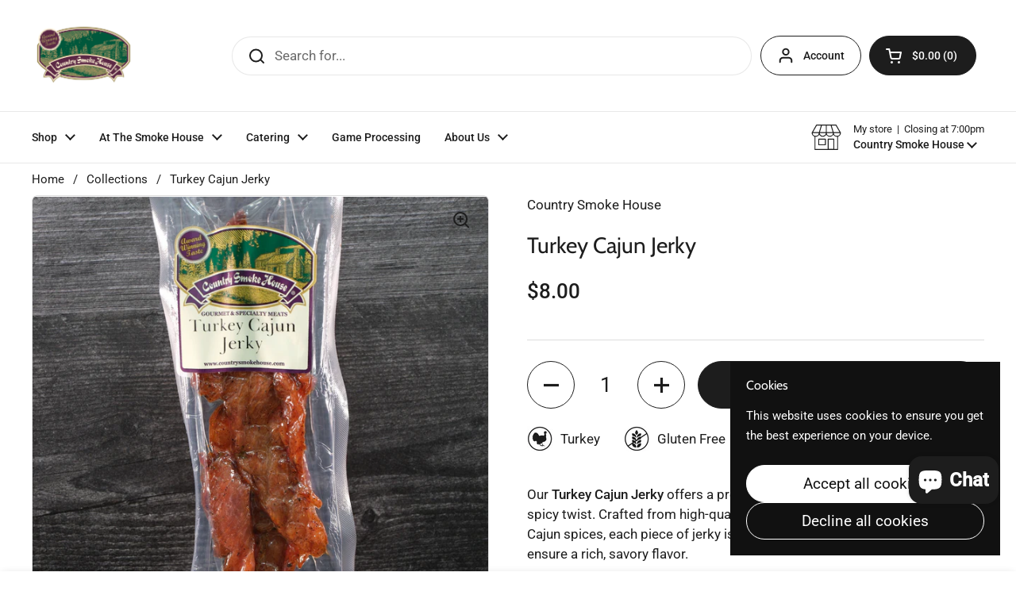

--- FILE ---
content_type: text/html; charset=utf-8
request_url: https://www.countrysmokehouse.com/products/turkey-cajun-jerky
body_size: 31304
content:
<!doctype html>
<html class="no-js" lang="en" dir="ltr">
<head>

	<meta charset="utf-8">
  <meta http-equiv="X-UA-Compatible" content="IE=edge,chrome=1">
  <meta name="viewport" content="width=device-width, initial-scale=1.0, height=device-height, minimum-scale=1.0"><link rel="shortcut icon" href="//www.countrysmokehouse.com/cdn/shop/files/CSH_Logo_Square.png?crop=center&height=48&v=1725470181&width=48" type="image/png" /><title>Turkey Cajun Jerky &ndash; Country Smoke House</title><meta name="description" content="Our Turkey Cajun Jerky offers a premium snacking experience with a bold, spicy twist. Crafted from high-quality turkey and seasoned with a blend of Cajun spices, each piece of jerky is smoked over natural hardwoods to ensure a rich, savory flavor.">

<meta property="og:site_name" content="Country Smoke House">
<meta property="og:url" content="https://www.countrysmokehouse.com/products/turkey-cajun-jerky">
<meta property="og:title" content="Turkey Cajun Jerky">
<meta property="og:type" content="product">
<meta property="og:description" content="Our Turkey Cajun Jerky offers a premium snacking experience with a bold, spicy twist. Crafted from high-quality turkey and seasoned with a blend of Cajun spices, each piece of jerky is smoked over natural hardwoods to ensure a rich, savory flavor."><meta property="og:image" content="http://www.countrysmokehouse.com/cdn/shop/files/Turkey_Cajun_Jerky.png?v=1749591920">
  <meta property="og:image:secure_url" content="https://www.countrysmokehouse.com/cdn/shop/files/Turkey_Cajun_Jerky.png?v=1749591920">
  <meta property="og:image:width" content="2100">
  <meta property="og:image:height" content="2100"><meta property="og:price:amount" content="8.00">
  <meta property="og:price:currency" content="USD"><meta name="twitter:card" content="summary_large_image">
<meta name="twitter:title" content="Turkey Cajun Jerky">
<meta name="twitter:description" content="Our Turkey Cajun Jerky offers a premium snacking experience with a bold, spicy twist. Crafted from high-quality turkey and seasoned with a blend of Cajun spices, each piece of jerky is smoked over natural hardwoods to ensure a rich, savory flavor."><script type="application/ld+json">
  [
    {
      "@context": "https://schema.org",
      "@type": "WebSite",
      "name": "Country Smoke House",
      "url": "https:\/\/www.countrysmokehouse.com"
    },
    {
      "@context": "https://schema.org",
      "@type": "Organization",
      "name": "Country Smoke House",
      "url": "https:\/\/www.countrysmokehouse.com"
    }
  ]
</script>

<script type="application/ld+json">
{
  "@context": "http://schema.org",
  "@type": "BreadcrumbList",
  "itemListElement": [
    {
      "@type": "ListItem",
      "position": 1,
      "name": "Home",
      "item": "https://www.countrysmokehouse.com"
    },{
        "@type": "ListItem",
        "position": 2,
        "name": "Turkey Cajun Jerky",
        "item": "https://www.countrysmokehouse.com/products/turkey-cajun-jerky"
      }]
}
</script><script type="application/ld+json">{"@context":"http:\/\/schema.org\/","@id":"\/products\/turkey-cajun-jerky#product","@type":"Product","brand":{"@type":"Brand","name":"Country Smoke House"},"category":"Jerky","description":"Our Turkey Cajun Jerky offers a premium snacking experience with a bold, spicy twist. Crafted from high-quality turkey and seasoned with a blend of Cajun spices, each piece of jerky is smoked over natural hardwoods to ensure a rich, savory flavor.","image":"https:\/\/www.countrysmokehouse.com\/cdn\/shop\/files\/Turkey_Cajun_Jerky.png?v=1749591920\u0026width=1920","name":"Turkey Cajun Jerky","offers":{"@id":"\/products\/turkey-cajun-jerky?variant=40514642018491#offer","@type":"Offer","availability":"http:\/\/schema.org\/InStock","price":"8.00","priceCurrency":"USD","url":"https:\/\/www.countrysmokehouse.com\/products\/turkey-cajun-jerky?variant=40514642018491"},"sku":"805 802 00000","url":"https:\/\/www.countrysmokehouse.com\/products\/turkey-cajun-jerky"}</script><link rel="canonical" href="https://www.countrysmokehouse.com/products/turkey-cajun-jerky">

  <link rel="preconnect" href="https://cdn.shopify.com"><link rel="preconnect" href="https://fonts.shopifycdn.com" crossorigin><link href="//www.countrysmokehouse.com/cdn/shop/t/84/assets/theme.css?v=69646378577744532091767715242" as="style" rel="preload"><link href="//www.countrysmokehouse.com/cdn/shop/t/84/assets/section-header.css?v=51535540884003263151767715242" as="style" rel="preload"><link href="//www.countrysmokehouse.com/cdn/shop/t/84/assets/section-main-product.css?v=49840437609464465631767715242" as="style" rel="preload">
	<link rel="preload" as="image" href="//www.countrysmokehouse.com/cdn/shop/files/Turkey_Cajun_Jerky.png?v=1749591920&width=480" imagesrcset="//www.countrysmokehouse.com/cdn/shop/files/Turkey_Cajun_Jerky.png?v=1749591920&width=240 240w,//www.countrysmokehouse.com/cdn/shop/files/Turkey_Cajun_Jerky.png?v=1749591920&width=360 360w,//www.countrysmokehouse.com/cdn/shop/files/Turkey_Cajun_Jerky.png?v=1749591920&width=420 420w,//www.countrysmokehouse.com/cdn/shop/files/Turkey_Cajun_Jerky.png?v=1749591920&width=480 480w,//www.countrysmokehouse.com/cdn/shop/files/Turkey_Cajun_Jerky.png?v=1749591920&width=640 640w,//www.countrysmokehouse.com/cdn/shop/files/Turkey_Cajun_Jerky.png?v=1749591920&width=840 840w,//www.countrysmokehouse.com/cdn/shop/files/Turkey_Cajun_Jerky.png?v=1749591920&width=1080 1080w,//www.countrysmokehouse.com/cdn/shop/files/Turkey_Cajun_Jerky.png?v=1749591920&width=1280 1280w,//www.countrysmokehouse.com/cdn/shop/files/Turkey_Cajun_Jerky.png?v=1749591920&width=1540 1540w,//www.countrysmokehouse.com/cdn/shop/files/Turkey_Cajun_Jerky.png?v=1749591920&width=1860 1860w,//www.countrysmokehouse.com/cdn/shop/files/Turkey_Cajun_Jerky.png?v=1749591920&width=2100 2100w" imagesizes="(max-width: 767px) calc(100vw - 20px), (max-width: 1360px) 50vw, calc(1360px / 2)">


<link rel="preload" href="//www.countrysmokehouse.com/cdn/fonts/cabin/cabin_n4.cefc6494a78f87584a6f312fea532919154f66fe.woff2" as="font" type="font/woff2" crossorigin>
<link rel="preload" href="//www.countrysmokehouse.com/cdn/fonts/roboto/roboto_n4.2019d890f07b1852f56ce63ba45b2db45d852cba.woff2" as="font" type="font/woff2" crossorigin>
<style type="text/css">
@font-face {
  font-family: Cabin;
  font-weight: 400;
  font-style: normal;
  font-display: swap;
  src: url("//www.countrysmokehouse.com/cdn/fonts/cabin/cabin_n4.cefc6494a78f87584a6f312fea532919154f66fe.woff2") format("woff2"),
       url("//www.countrysmokehouse.com/cdn/fonts/cabin/cabin_n4.8c16611b00f59d27f4b27ce4328dfe514ce77517.woff") format("woff");
}
@font-face {
  font-family: Roboto;
  font-weight: 400;
  font-style: normal;
  font-display: swap;
  src: url("//www.countrysmokehouse.com/cdn/fonts/roboto/roboto_n4.2019d890f07b1852f56ce63ba45b2db45d852cba.woff2") format("woff2"),
       url("//www.countrysmokehouse.com/cdn/fonts/roboto/roboto_n4.238690e0007583582327135619c5f7971652fa9d.woff") format("woff");
}
@font-face {
  font-family: Roboto;
  font-weight: 500;
  font-style: normal;
  font-display: swap;
  src: url("//www.countrysmokehouse.com/cdn/fonts/roboto/roboto_n5.250d51708d76acbac296b0e21ede8f81de4e37aa.woff2") format("woff2"),
       url("//www.countrysmokehouse.com/cdn/fonts/roboto/roboto_n5.535e8c56f4cbbdea416167af50ab0ff1360a3949.woff") format("woff");
}
@font-face {
  font-family: Roboto;
  font-weight: 400;
  font-style: italic;
  font-display: swap;
  src: url("//www.countrysmokehouse.com/cdn/fonts/roboto/roboto_i4.57ce898ccda22ee84f49e6b57ae302250655e2d4.woff2") format("woff2"),
       url("//www.countrysmokehouse.com/cdn/fonts/roboto/roboto_i4.b21f3bd061cbcb83b824ae8c7671a82587b264bf.woff") format("woff");
}




</style>
<style type="text/css">

  :root {

    /* Direction */
    --direction:ltr;

    /* Font variables */

    --font-stack-headings: Cabin, sans-serif;
    --font-weight-headings: 400;
    --font-style-headings: normal;

    --font-stack-body: Roboto, sans-serif;
    --font-weight-body: 400;--font-weight-body-bold: 500;--font-style-body: normal;--font-weight-buttons: var(--font-weight-body);--font-weight-menu: var(--font-weight-body-bold);--base-headings-size: 40;
    --base-headings-line: 1.2;
    --base-headings-spacing: 0.0em;
    --base-body-size: 17;
    --base-body-line: 1.5;
    --base-body-spacing: 0.0em;

    --base-menu-size: 14;

    /* Color variables */

    --color-background-header: #ffffff;
    --color-secondary-background-header: rgba(29, 29, 29, 0.08);
    --color-opacity-background-header: rgba(255, 255, 255, 0);
    --color-text-header: #1d1d1d;
    --color-foreground-header: #ffffff;
    --color-accent-header: #000000;
    --color-foreground-accent-header: #ffffff;
    --color-borders-header: rgba(29, 29, 29, 0.1);

    --color-background-main: #ffffff;
    --color-secondary-background-main: rgba(29, 29, 29, 0.08);
    --color-third-background-main: rgba(29, 29, 29, 0.04);
    --color-fourth-background-main: rgba(29, 29, 29, 0.02);
    --color-opacity-background-main: rgba(255, 255, 255, 0);
    --color-text-main: #1d1d1d;
    --color-foreground-main: #ffffff;
    --color-secondary-text-main: rgba(29, 29, 29, 0.62);
    --color-accent-main: #000000;
    --color-foreground-accent-main: #ffffff;
    --color-borders-main: rgba(29, 29, 29, 0.15);

    --color-background-cards: #ffffff;
    --color-gradient-cards: ;
    --color-text-cards: #1d1d1d;
    --color-foreground-cards: #ffffff;
    --color-secondary-text-cards: rgba(29, 29, 29, 0.6);
    --color-accent-cards: #1d1d1d;
    --color-foreground-accent-cards: #ffffff;
    --color-borders-cards: #e1e1e1;

    --color-background-footer: #ffffff;
    --color-text-footer: #000000;
    --color-accent-footer: #298556;
    --color-borders-footer: rgba(0, 0, 0, 0.15);

    --color-borders-forms-primary: rgba(29, 29, 29, 0.3);
    --color-borders-forms-secondary: rgba(29, 29, 29, 0.6);

    /* Borders */

    --border-width-cards: 1px;
    --border-radius-cards: 6px;
    --border-width-buttons: 1px;
    --border-radius-buttons: 30px;
    --border-width-forms: 1px;
    --border-radius-forms: 5px;

    /* Shadows */
    --shadow-x-cards: 0px;
    --shadow-y-cards: 0px;
    --shadow-blur-cards: 0px;
    --color-shadow-cards: rgba(0,0,0,0);
    --shadow-x-buttons: 0px;
    --shadow-y-buttons: 0px;
    --shadow-blur-buttons: 0px;
    --color-shadow-buttons: rgba(0,0,0,0);

    /* Layout */

    --grid-gap-original-base: 24px;
    --theme-max-width: 1360px;
    --container-vertical-space-base: 50px;
    --image-fit-padding: 10%;

  }
  

  .facets__summary, #main select, .sidebar select, .modal-content select {
    background-image: url('data:image/svg+xml;utf8,<svg width="13" height="8" fill="none" xmlns="http://www.w3.org/2000/svg"><path d="M1.414.086 7.9 6.57 6.485 7.985 0 1.5 1.414.086Z" fill="%231d1d1d"/><path d="M12.985 1.515 6.5 8 5.085 6.586 11.571.101l1.414 1.414Z" fill="%231d1d1d"/></svg>');
  }

  .card .star-rating__stars {
    background-image: url('data:image/svg+xml;utf8,<svg width="20" height="13" viewBox="0 0 14 13" fill="none" xmlns="http://www.w3.org/2000/svg"><path d="m7 0 1.572 4.837h5.085l-4.114 2.99 1.572 4.836L7 9.673l-4.114 2.99 1.571-4.837-4.114-2.99h5.085L7 0Z" stroke="%231d1d1d" stroke-width="1"/></svg>');
  }
  .card .star-rating__stars-active {
    background-image: url('data:image/svg+xml;utf8,<svg width="20" height="13" viewBox="0 0 14 13" fill="none" xmlns="http://www.w3.org/2000/svg"><path d="m7 0 1.572 4.837h5.085l-4.114 2.99 1.572 4.836L7 9.673l-4.114 2.99 1.571-4.837-4.114-2.99h5.085L7 0Z" fill="%231d1d1d" stroke-width="0"/></svg>');
  }

  .star-rating__stars {
    background-image: url('data:image/svg+xml;utf8,<svg width="20" height="13" viewBox="0 0 14 13" fill="none" xmlns="http://www.w3.org/2000/svg"><path d="m7 0 1.572 4.837h5.085l-4.114 2.99 1.572 4.836L7 9.673l-4.114 2.99 1.571-4.837-4.114-2.99h5.085L7 0Z" stroke="%231d1d1d" stroke-width="1"/></svg>');
  }
  .star-rating__stars-active {
    background-image: url('data:image/svg+xml;utf8,<svg width="20" height="13" viewBox="0 0 14 13" fill="none" xmlns="http://www.w3.org/2000/svg"><path d="m7 0 1.572 4.837h5.085l-4.114 2.99 1.572 4.836L7 9.673l-4.114 2.99 1.571-4.837-4.114-2.99h5.085L7 0Z" fill="%231d1d1d" stroke-width="0"/></svg>');
  }

  .product-item {--color-background-cards: #ffffff;--color-text-cards: #1d1d1d;--color-shadow-cards: #1d1d1d;}.product-item .button {
      --color-text-cards: #1d1d1d;--color-foreground-cards: #ffffff;
    }</style>

<style id="root-height">
  :root {
    --window-height: 100vh;
  }
</style>
<script type="text/javascript">
  window.KrownAssetLoader = {
    loadedScripts: new Set(),
    loadScript: function(url) {
      if (this.loadedScripts.has(url)) return;
      this.loadedScripts.add(url);
      const script = document.createElement('script');
      script.src = url;
      script.defer = true;
      document.head.appendChild(script);
    }
  };
</script><link href="//www.countrysmokehouse.com/cdn/shop/t/84/assets/theme.css?v=69646378577744532091767715242" rel="stylesheet" type="text/css" media="all" />

	<script>window.performance && window.performance.mark && window.performance.mark('shopify.content_for_header.start');</script><meta name="google-site-verification" content="Z_KyXjU8YXJyTRe9rJeMpQupaNPKSsPdnTTi6Nv0bOQ">
<meta id="shopify-digital-wallet" name="shopify-digital-wallet" content="/55278993595/digital_wallets/dialog">
<meta name="shopify-checkout-api-token" content="22b778084cf5a7584c287e134a20df2b">
<link rel="alternate" type="application/json+oembed" href="https://www.countrysmokehouse.com/products/turkey-cajun-jerky.oembed">
<script async="async" src="/checkouts/internal/preloads.js?locale=en-US"></script>
<link rel="preconnect" href="https://shop.app" crossorigin="anonymous">
<script async="async" src="https://shop.app/checkouts/internal/preloads.js?locale=en-US&shop_id=55278993595" crossorigin="anonymous"></script>
<script id="apple-pay-shop-capabilities" type="application/json">{"shopId":55278993595,"countryCode":"US","currencyCode":"USD","merchantCapabilities":["supports3DS"],"merchantId":"gid:\/\/shopify\/Shop\/55278993595","merchantName":"Country Smoke House","requiredBillingContactFields":["postalAddress","email","phone"],"requiredShippingContactFields":["postalAddress","email","phone"],"shippingType":"shipping","supportedNetworks":["visa","masterCard","amex","discover","elo","jcb"],"total":{"type":"pending","label":"Country Smoke House","amount":"1.00"},"shopifyPaymentsEnabled":true,"supportsSubscriptions":true}</script>
<script id="shopify-features" type="application/json">{"accessToken":"22b778084cf5a7584c287e134a20df2b","betas":["rich-media-storefront-analytics"],"domain":"www.countrysmokehouse.com","predictiveSearch":true,"shopId":55278993595,"locale":"en"}</script>
<script>var Shopify = Shopify || {};
Shopify.shop = "csh-box.myshopify.com";
Shopify.locale = "en";
Shopify.currency = {"active":"USD","rate":"1.0"};
Shopify.country = "US";
Shopify.theme = {"name":"Copy of Prod - Local 010626 Version 3.1.1","id":158636540124,"schema_name":"Local","schema_version":"3.1.1","theme_store_id":1651,"role":"main"};
Shopify.theme.handle = "null";
Shopify.theme.style = {"id":null,"handle":null};
Shopify.cdnHost = "www.countrysmokehouse.com/cdn";
Shopify.routes = Shopify.routes || {};
Shopify.routes.root = "/";</script>
<script type="module">!function(o){(o.Shopify=o.Shopify||{}).modules=!0}(window);</script>
<script>!function(o){function n(){var o=[];function n(){o.push(Array.prototype.slice.apply(arguments))}return n.q=o,n}var t=o.Shopify=o.Shopify||{};t.loadFeatures=n(),t.autoloadFeatures=n()}(window);</script>
<script>
  window.ShopifyPay = window.ShopifyPay || {};
  window.ShopifyPay.apiHost = "shop.app\/pay";
  window.ShopifyPay.redirectState = null;
</script>
<script id="shop-js-analytics" type="application/json">{"pageType":"product"}</script>
<script defer="defer" async type="module" src="//www.countrysmokehouse.com/cdn/shopifycloud/shop-js/modules/v2/client.init-shop-cart-sync_BdyHc3Nr.en.esm.js"></script>
<script defer="defer" async type="module" src="//www.countrysmokehouse.com/cdn/shopifycloud/shop-js/modules/v2/chunk.common_Daul8nwZ.esm.js"></script>
<script type="module">
  await import("//www.countrysmokehouse.com/cdn/shopifycloud/shop-js/modules/v2/client.init-shop-cart-sync_BdyHc3Nr.en.esm.js");
await import("//www.countrysmokehouse.com/cdn/shopifycloud/shop-js/modules/v2/chunk.common_Daul8nwZ.esm.js");

  window.Shopify.SignInWithShop?.initShopCartSync?.({"fedCMEnabled":true,"windoidEnabled":true});

</script>
<script defer="defer" async type="module" src="//www.countrysmokehouse.com/cdn/shopifycloud/shop-js/modules/v2/client.payment-terms_MV4M3zvL.en.esm.js"></script>
<script defer="defer" async type="module" src="//www.countrysmokehouse.com/cdn/shopifycloud/shop-js/modules/v2/chunk.common_Daul8nwZ.esm.js"></script>
<script defer="defer" async type="module" src="//www.countrysmokehouse.com/cdn/shopifycloud/shop-js/modules/v2/chunk.modal_CQq8HTM6.esm.js"></script>
<script type="module">
  await import("//www.countrysmokehouse.com/cdn/shopifycloud/shop-js/modules/v2/client.payment-terms_MV4M3zvL.en.esm.js");
await import("//www.countrysmokehouse.com/cdn/shopifycloud/shop-js/modules/v2/chunk.common_Daul8nwZ.esm.js");
await import("//www.countrysmokehouse.com/cdn/shopifycloud/shop-js/modules/v2/chunk.modal_CQq8HTM6.esm.js");

  
</script>
<script>
  window.Shopify = window.Shopify || {};
  if (!window.Shopify.featureAssets) window.Shopify.featureAssets = {};
  window.Shopify.featureAssets['shop-js'] = {"shop-cart-sync":["modules/v2/client.shop-cart-sync_QYOiDySF.en.esm.js","modules/v2/chunk.common_Daul8nwZ.esm.js"],"init-fed-cm":["modules/v2/client.init-fed-cm_DchLp9rc.en.esm.js","modules/v2/chunk.common_Daul8nwZ.esm.js"],"shop-button":["modules/v2/client.shop-button_OV7bAJc5.en.esm.js","modules/v2/chunk.common_Daul8nwZ.esm.js"],"init-windoid":["modules/v2/client.init-windoid_DwxFKQ8e.en.esm.js","modules/v2/chunk.common_Daul8nwZ.esm.js"],"shop-cash-offers":["modules/v2/client.shop-cash-offers_DWtL6Bq3.en.esm.js","modules/v2/chunk.common_Daul8nwZ.esm.js","modules/v2/chunk.modal_CQq8HTM6.esm.js"],"shop-toast-manager":["modules/v2/client.shop-toast-manager_CX9r1SjA.en.esm.js","modules/v2/chunk.common_Daul8nwZ.esm.js"],"init-shop-email-lookup-coordinator":["modules/v2/client.init-shop-email-lookup-coordinator_UhKnw74l.en.esm.js","modules/v2/chunk.common_Daul8nwZ.esm.js"],"pay-button":["modules/v2/client.pay-button_DzxNnLDY.en.esm.js","modules/v2/chunk.common_Daul8nwZ.esm.js"],"avatar":["modules/v2/client.avatar_BTnouDA3.en.esm.js"],"init-shop-cart-sync":["modules/v2/client.init-shop-cart-sync_BdyHc3Nr.en.esm.js","modules/v2/chunk.common_Daul8nwZ.esm.js"],"shop-login-button":["modules/v2/client.shop-login-button_D8B466_1.en.esm.js","modules/v2/chunk.common_Daul8nwZ.esm.js","modules/v2/chunk.modal_CQq8HTM6.esm.js"],"init-customer-accounts-sign-up":["modules/v2/client.init-customer-accounts-sign-up_C8fpPm4i.en.esm.js","modules/v2/client.shop-login-button_D8B466_1.en.esm.js","modules/v2/chunk.common_Daul8nwZ.esm.js","modules/v2/chunk.modal_CQq8HTM6.esm.js"],"init-shop-for-new-customer-accounts":["modules/v2/client.init-shop-for-new-customer-accounts_CVTO0Ztu.en.esm.js","modules/v2/client.shop-login-button_D8B466_1.en.esm.js","modules/v2/chunk.common_Daul8nwZ.esm.js","modules/v2/chunk.modal_CQq8HTM6.esm.js"],"init-customer-accounts":["modules/v2/client.init-customer-accounts_dRgKMfrE.en.esm.js","modules/v2/client.shop-login-button_D8B466_1.en.esm.js","modules/v2/chunk.common_Daul8nwZ.esm.js","modules/v2/chunk.modal_CQq8HTM6.esm.js"],"shop-follow-button":["modules/v2/client.shop-follow-button_CkZpjEct.en.esm.js","modules/v2/chunk.common_Daul8nwZ.esm.js","modules/v2/chunk.modal_CQq8HTM6.esm.js"],"lead-capture":["modules/v2/client.lead-capture_BntHBhfp.en.esm.js","modules/v2/chunk.common_Daul8nwZ.esm.js","modules/v2/chunk.modal_CQq8HTM6.esm.js"],"checkout-modal":["modules/v2/client.checkout-modal_CfxcYbTm.en.esm.js","modules/v2/chunk.common_Daul8nwZ.esm.js","modules/v2/chunk.modal_CQq8HTM6.esm.js"],"shop-login":["modules/v2/client.shop-login_Da4GZ2H6.en.esm.js","modules/v2/chunk.common_Daul8nwZ.esm.js","modules/v2/chunk.modal_CQq8HTM6.esm.js"],"payment-terms":["modules/v2/client.payment-terms_MV4M3zvL.en.esm.js","modules/v2/chunk.common_Daul8nwZ.esm.js","modules/v2/chunk.modal_CQq8HTM6.esm.js"]};
</script>
<script>(function() {
  var isLoaded = false;
  function asyncLoad() {
    if (isLoaded) return;
    isLoaded = true;
    var urls = ["\/\/staticw2.yotpo.com\/iXLX6hN1Y0wQd86MUmCJk4Ux7QFKScLsSX5kQK75\/widget.js?shop=csh-box.myshopify.com","https:\/\/d2z2pb1qahxkbj.cloudfront.net\/v1.0\/srw.min.js?s=55278993595\u0026shop=csh-box.myshopify.com","https:\/\/evey-files.s3.amazonaws.com\/js\/online_store.js?shop=csh-box.myshopify.com","https:\/\/cdn.shopify.com\/s\/files\/1\/0552\/7899\/3595\/t\/14\/assets\/globo.formbuilder.init.js?v=1647025205\u0026shop=csh-box.myshopify.com"];
    for (var i = 0; i < urls.length; i++) {
      var s = document.createElement('script');
      s.type = 'text/javascript';
      s.async = true;
      s.src = urls[i];
      var x = document.getElementsByTagName('script')[0];
      x.parentNode.insertBefore(s, x);
    }
  };
  if(window.attachEvent) {
    window.attachEvent('onload', asyncLoad);
  } else {
    window.addEventListener('load', asyncLoad, false);
  }
})();</script>
<script id="__st">var __st={"a":55278993595,"offset":-18000,"reqid":"af1fd7db-347f-49ca-a53f-ae313daa5a55-1768968835","pageurl":"www.countrysmokehouse.com\/products\/turkey-cajun-jerky","u":"36b306fa691a","p":"product","rtyp":"product","rid":6884120821947};</script>
<script>window.ShopifyPaypalV4VisibilityTracking = true;</script>
<script id="captcha-bootstrap">!function(){'use strict';const t='contact',e='account',n='new_comment',o=[[t,t],['blogs',n],['comments',n],[t,'customer']],c=[[e,'customer_login'],[e,'guest_login'],[e,'recover_customer_password'],[e,'create_customer']],r=t=>t.map((([t,e])=>`form[action*='/${t}']:not([data-nocaptcha='true']) input[name='form_type'][value='${e}']`)).join(','),a=t=>()=>t?[...document.querySelectorAll(t)].map((t=>t.form)):[];function s(){const t=[...o],e=r(t);return a(e)}const i='password',u='form_key',d=['recaptcha-v3-token','g-recaptcha-response','h-captcha-response',i],f=()=>{try{return window.sessionStorage}catch{return}},m='__shopify_v',_=t=>t.elements[u];function p(t,e,n=!1){try{const o=window.sessionStorage,c=JSON.parse(o.getItem(e)),{data:r}=function(t){const{data:e,action:n}=t;return t[m]||n?{data:e,action:n}:{data:t,action:n}}(c);for(const[e,n]of Object.entries(r))t.elements[e]&&(t.elements[e].value=n);n&&o.removeItem(e)}catch(o){console.error('form repopulation failed',{error:o})}}const l='form_type',E='cptcha';function T(t){t.dataset[E]=!0}const w=window,h=w.document,L='Shopify',v='ce_forms',y='captcha';let A=!1;((t,e)=>{const n=(g='f06e6c50-85a8-45c8-87d0-21a2b65856fe',I='https://cdn.shopify.com/shopifycloud/storefront-forms-hcaptcha/ce_storefront_forms_captcha_hcaptcha.v1.5.2.iife.js',D={infoText:'Protected by hCaptcha',privacyText:'Privacy',termsText:'Terms'},(t,e,n)=>{const o=w[L][v],c=o.bindForm;if(c)return c(t,g,e,D).then(n);var r;o.q.push([[t,g,e,D],n]),r=I,A||(h.body.append(Object.assign(h.createElement('script'),{id:'captcha-provider',async:!0,src:r})),A=!0)});var g,I,D;w[L]=w[L]||{},w[L][v]=w[L][v]||{},w[L][v].q=[],w[L][y]=w[L][y]||{},w[L][y].protect=function(t,e){n(t,void 0,e),T(t)},Object.freeze(w[L][y]),function(t,e,n,w,h,L){const[v,y,A,g]=function(t,e,n){const i=e?o:[],u=t?c:[],d=[...i,...u],f=r(d),m=r(i),_=r(d.filter((([t,e])=>n.includes(e))));return[a(f),a(m),a(_),s()]}(w,h,L),I=t=>{const e=t.target;return e instanceof HTMLFormElement?e:e&&e.form},D=t=>v().includes(t);t.addEventListener('submit',(t=>{const e=I(t);if(!e)return;const n=D(e)&&!e.dataset.hcaptchaBound&&!e.dataset.recaptchaBound,o=_(e),c=g().includes(e)&&(!o||!o.value);(n||c)&&t.preventDefault(),c&&!n&&(function(t){try{if(!f())return;!function(t){const e=f();if(!e)return;const n=_(t);if(!n)return;const o=n.value;o&&e.removeItem(o)}(t);const e=Array.from(Array(32),(()=>Math.random().toString(36)[2])).join('');!function(t,e){_(t)||t.append(Object.assign(document.createElement('input'),{type:'hidden',name:u})),t.elements[u].value=e}(t,e),function(t,e){const n=f();if(!n)return;const o=[...t.querySelectorAll(`input[type='${i}']`)].map((({name:t})=>t)),c=[...d,...o],r={};for(const[a,s]of new FormData(t).entries())c.includes(a)||(r[a]=s);n.setItem(e,JSON.stringify({[m]:1,action:t.action,data:r}))}(t,e)}catch(e){console.error('failed to persist form',e)}}(e),e.submit())}));const S=(t,e)=>{t&&!t.dataset[E]&&(n(t,e.some((e=>e===t))),T(t))};for(const o of['focusin','change'])t.addEventListener(o,(t=>{const e=I(t);D(e)&&S(e,y())}));const B=e.get('form_key'),M=e.get(l),P=B&&M;t.addEventListener('DOMContentLoaded',(()=>{const t=y();if(P)for(const e of t)e.elements[l].value===M&&p(e,B);[...new Set([...A(),...v().filter((t=>'true'===t.dataset.shopifyCaptcha))])].forEach((e=>S(e,t)))}))}(h,new URLSearchParams(w.location.search),n,t,e,['guest_login'])})(!0,!0)}();</script>
<script integrity="sha256-4kQ18oKyAcykRKYeNunJcIwy7WH5gtpwJnB7kiuLZ1E=" data-source-attribution="shopify.loadfeatures" defer="defer" src="//www.countrysmokehouse.com/cdn/shopifycloud/storefront/assets/storefront/load_feature-a0a9edcb.js" crossorigin="anonymous"></script>
<script crossorigin="anonymous" defer="defer" src="//www.countrysmokehouse.com/cdn/shopifycloud/storefront/assets/shopify_pay/storefront-65b4c6d7.js?v=20250812"></script>
<script data-source-attribution="shopify.dynamic_checkout.dynamic.init">var Shopify=Shopify||{};Shopify.PaymentButton=Shopify.PaymentButton||{isStorefrontPortableWallets:!0,init:function(){window.Shopify.PaymentButton.init=function(){};var t=document.createElement("script");t.src="https://www.countrysmokehouse.com/cdn/shopifycloud/portable-wallets/latest/portable-wallets.en.js",t.type="module",document.head.appendChild(t)}};
</script>
<script data-source-attribution="shopify.dynamic_checkout.buyer_consent">
  function portableWalletsHideBuyerConsent(e){var t=document.getElementById("shopify-buyer-consent"),n=document.getElementById("shopify-subscription-policy-button");t&&n&&(t.classList.add("hidden"),t.setAttribute("aria-hidden","true"),n.removeEventListener("click",e))}function portableWalletsShowBuyerConsent(e){var t=document.getElementById("shopify-buyer-consent"),n=document.getElementById("shopify-subscription-policy-button");t&&n&&(t.classList.remove("hidden"),t.removeAttribute("aria-hidden"),n.addEventListener("click",e))}window.Shopify?.PaymentButton&&(window.Shopify.PaymentButton.hideBuyerConsent=portableWalletsHideBuyerConsent,window.Shopify.PaymentButton.showBuyerConsent=portableWalletsShowBuyerConsent);
</script>
<script data-source-attribution="shopify.dynamic_checkout.cart.bootstrap">document.addEventListener("DOMContentLoaded",(function(){function t(){return document.querySelector("shopify-accelerated-checkout-cart, shopify-accelerated-checkout")}if(t())Shopify.PaymentButton.init();else{new MutationObserver((function(e,n){t()&&(Shopify.PaymentButton.init(),n.disconnect())})).observe(document.body,{childList:!0,subtree:!0})}}));
</script>
<script id='scb4127' type='text/javascript' async='' src='https://www.countrysmokehouse.com/cdn/shopifycloud/privacy-banner/storefront-banner.js'></script><link id="shopify-accelerated-checkout-styles" rel="stylesheet" media="screen" href="https://www.countrysmokehouse.com/cdn/shopifycloud/portable-wallets/latest/accelerated-checkout-backwards-compat.css" crossorigin="anonymous">
<style id="shopify-accelerated-checkout-cart">
        #shopify-buyer-consent {
  margin-top: 1em;
  display: inline-block;
  width: 100%;
}

#shopify-buyer-consent.hidden {
  display: none;
}

#shopify-subscription-policy-button {
  background: none;
  border: none;
  padding: 0;
  text-decoration: underline;
  font-size: inherit;
  cursor: pointer;
}

#shopify-subscription-policy-button::before {
  box-shadow: none;
}

      </style>

<script>window.performance && window.performance.mark && window.performance.mark('shopify.content_for_header.end');</script>

  <script>
    const rbi = [];
    const ribSetSize = (img) => {
      if ( img.offsetWidth / img.dataset.ratio < img.offsetHeight ) {
        img.setAttribute('sizes', `${Math.ceil(img.offsetHeight * img.dataset.ratio)}px`);
      } else {
        img.setAttribute('sizes', `${Math.ceil(img.offsetWidth)}px`);
      }
    }
    const debounce = (fn, wait) => {
      let t;
      return (...args) => {
        clearTimeout(t);
        t = setTimeout(() => fn.apply(this, args), wait);
      };
    }
    window.KEYCODES = {
      TAB: 9,
      ESC: 27,
      DOWN: 40,
      RIGHT: 39,
      UP: 38,
      LEFT: 37,
      RETURN: 13
    };
    window.addEventListener('resize', debounce(()=>{
      for ( let img of rbi ) {
        ribSetSize(img);
      }
    }, 250));
  </script><noscript>
    <link rel="stylesheet" href="//www.countrysmokehouse.com/cdn/shop/t/84/assets/theme-noscript.css?v=42099867224588620941767715242">
  </noscript>

<!-- BEGIN app block: shopify://apps/yotpo-product-reviews/blocks/settings/eb7dfd7d-db44-4334-bc49-c893b51b36cf -->


  <script type="text/javascript" src="https://cdn-widgetsrepository.yotpo.com/v1/loader/iXLX6hN1Y0wQd86MUmCJk4Ux7QFKScLsSX5kQK75?languageCode=en" async></script>



  
<!-- END app block --><!-- BEGIN app block: shopify://apps/minmaxify-order-limits/blocks/app-embed-block/3acfba32-89f3-4377-ae20-cbb9abc48475 --><script type="text/javascript" src="https://limits.minmaxify.com/csh-box.myshopify.com?v=139c&r=20260120130225"></script>

<!-- END app block --><script src="https://cdn.shopify.com/extensions/e8878072-2f6b-4e89-8082-94b04320908d/inbox-1254/assets/inbox-chat-loader.js" type="text/javascript" defer="defer"></script>
<script src="https://cdn.shopify.com/extensions/019bd611-f5ca-7784-9553-51cf96f36e46/buunto-root-221/assets/buunto-date-picker.js" type="text/javascript" defer="defer"></script>
<link href="https://monorail-edge.shopifysvc.com" rel="dns-prefetch">
<script>(function(){if ("sendBeacon" in navigator && "performance" in window) {try {var session_token_from_headers = performance.getEntriesByType('navigation')[0].serverTiming.find(x => x.name == '_s').description;} catch {var session_token_from_headers = undefined;}var session_cookie_matches = document.cookie.match(/_shopify_s=([^;]*)/);var session_token_from_cookie = session_cookie_matches && session_cookie_matches.length === 2 ? session_cookie_matches[1] : "";var session_token = session_token_from_headers || session_token_from_cookie || "";function handle_abandonment_event(e) {var entries = performance.getEntries().filter(function(entry) {return /monorail-edge.shopifysvc.com/.test(entry.name);});if (!window.abandonment_tracked && entries.length === 0) {window.abandonment_tracked = true;var currentMs = Date.now();var navigation_start = performance.timing.navigationStart;var payload = {shop_id: 55278993595,url: window.location.href,navigation_start,duration: currentMs - navigation_start,session_token,page_type: "product"};window.navigator.sendBeacon("https://monorail-edge.shopifysvc.com/v1/produce", JSON.stringify({schema_id: "online_store_buyer_site_abandonment/1.1",payload: payload,metadata: {event_created_at_ms: currentMs,event_sent_at_ms: currentMs}}));}}window.addEventListener('pagehide', handle_abandonment_event);}}());</script>
<script id="web-pixels-manager-setup">(function e(e,d,r,n,o){if(void 0===o&&(o={}),!Boolean(null===(a=null===(i=window.Shopify)||void 0===i?void 0:i.analytics)||void 0===a?void 0:a.replayQueue)){var i,a;window.Shopify=window.Shopify||{};var t=window.Shopify;t.analytics=t.analytics||{};var s=t.analytics;s.replayQueue=[],s.publish=function(e,d,r){return s.replayQueue.push([e,d,r]),!0};try{self.performance.mark("wpm:start")}catch(e){}var l=function(){var e={modern:/Edge?\/(1{2}[4-9]|1[2-9]\d|[2-9]\d{2}|\d{4,})\.\d+(\.\d+|)|Firefox\/(1{2}[4-9]|1[2-9]\d|[2-9]\d{2}|\d{4,})\.\d+(\.\d+|)|Chrom(ium|e)\/(9{2}|\d{3,})\.\d+(\.\d+|)|(Maci|X1{2}).+ Version\/(15\.\d+|(1[6-9]|[2-9]\d|\d{3,})\.\d+)([,.]\d+|)( \(\w+\)|)( Mobile\/\w+|) Safari\/|Chrome.+OPR\/(9{2}|\d{3,})\.\d+\.\d+|(CPU[ +]OS|iPhone[ +]OS|CPU[ +]iPhone|CPU IPhone OS|CPU iPad OS)[ +]+(15[._]\d+|(1[6-9]|[2-9]\d|\d{3,})[._]\d+)([._]\d+|)|Android:?[ /-](13[3-9]|1[4-9]\d|[2-9]\d{2}|\d{4,})(\.\d+|)(\.\d+|)|Android.+Firefox\/(13[5-9]|1[4-9]\d|[2-9]\d{2}|\d{4,})\.\d+(\.\d+|)|Android.+Chrom(ium|e)\/(13[3-9]|1[4-9]\d|[2-9]\d{2}|\d{4,})\.\d+(\.\d+|)|SamsungBrowser\/([2-9]\d|\d{3,})\.\d+/,legacy:/Edge?\/(1[6-9]|[2-9]\d|\d{3,})\.\d+(\.\d+|)|Firefox\/(5[4-9]|[6-9]\d|\d{3,})\.\d+(\.\d+|)|Chrom(ium|e)\/(5[1-9]|[6-9]\d|\d{3,})\.\d+(\.\d+|)([\d.]+$|.*Safari\/(?![\d.]+ Edge\/[\d.]+$))|(Maci|X1{2}).+ Version\/(10\.\d+|(1[1-9]|[2-9]\d|\d{3,})\.\d+)([,.]\d+|)( \(\w+\)|)( Mobile\/\w+|) Safari\/|Chrome.+OPR\/(3[89]|[4-9]\d|\d{3,})\.\d+\.\d+|(CPU[ +]OS|iPhone[ +]OS|CPU[ +]iPhone|CPU IPhone OS|CPU iPad OS)[ +]+(10[._]\d+|(1[1-9]|[2-9]\d|\d{3,})[._]\d+)([._]\d+|)|Android:?[ /-](13[3-9]|1[4-9]\d|[2-9]\d{2}|\d{4,})(\.\d+|)(\.\d+|)|Mobile Safari.+OPR\/([89]\d|\d{3,})\.\d+\.\d+|Android.+Firefox\/(13[5-9]|1[4-9]\d|[2-9]\d{2}|\d{4,})\.\d+(\.\d+|)|Android.+Chrom(ium|e)\/(13[3-9]|1[4-9]\d|[2-9]\d{2}|\d{4,})\.\d+(\.\d+|)|Android.+(UC? ?Browser|UCWEB|U3)[ /]?(15\.([5-9]|\d{2,})|(1[6-9]|[2-9]\d|\d{3,})\.\d+)\.\d+|SamsungBrowser\/(5\.\d+|([6-9]|\d{2,})\.\d+)|Android.+MQ{2}Browser\/(14(\.(9|\d{2,})|)|(1[5-9]|[2-9]\d|\d{3,})(\.\d+|))(\.\d+|)|K[Aa][Ii]OS\/(3\.\d+|([4-9]|\d{2,})\.\d+)(\.\d+|)/},d=e.modern,r=e.legacy,n=navigator.userAgent;return n.match(d)?"modern":n.match(r)?"legacy":"unknown"}(),u="modern"===l?"modern":"legacy",c=(null!=n?n:{modern:"",legacy:""})[u],f=function(e){return[e.baseUrl,"/wpm","/b",e.hashVersion,"modern"===e.buildTarget?"m":"l",".js"].join("")}({baseUrl:d,hashVersion:r,buildTarget:u}),m=function(e){var d=e.version,r=e.bundleTarget,n=e.surface,o=e.pageUrl,i=e.monorailEndpoint;return{emit:function(e){var a=e.status,t=e.errorMsg,s=(new Date).getTime(),l=JSON.stringify({metadata:{event_sent_at_ms:s},events:[{schema_id:"web_pixels_manager_load/3.1",payload:{version:d,bundle_target:r,page_url:o,status:a,surface:n,error_msg:t},metadata:{event_created_at_ms:s}}]});if(!i)return console&&console.warn&&console.warn("[Web Pixels Manager] No Monorail endpoint provided, skipping logging."),!1;try{return self.navigator.sendBeacon.bind(self.navigator)(i,l)}catch(e){}var u=new XMLHttpRequest;try{return u.open("POST",i,!0),u.setRequestHeader("Content-Type","text/plain"),u.send(l),!0}catch(e){return console&&console.warn&&console.warn("[Web Pixels Manager] Got an unhandled error while logging to Monorail."),!1}}}}({version:r,bundleTarget:l,surface:e.surface,pageUrl:self.location.href,monorailEndpoint:e.monorailEndpoint});try{o.browserTarget=l,function(e){var d=e.src,r=e.async,n=void 0===r||r,o=e.onload,i=e.onerror,a=e.sri,t=e.scriptDataAttributes,s=void 0===t?{}:t,l=document.createElement("script"),u=document.querySelector("head"),c=document.querySelector("body");if(l.async=n,l.src=d,a&&(l.integrity=a,l.crossOrigin="anonymous"),s)for(var f in s)if(Object.prototype.hasOwnProperty.call(s,f))try{l.dataset[f]=s[f]}catch(e){}if(o&&l.addEventListener("load",o),i&&l.addEventListener("error",i),u)u.appendChild(l);else{if(!c)throw new Error("Did not find a head or body element to append the script");c.appendChild(l)}}({src:f,async:!0,onload:function(){if(!function(){var e,d;return Boolean(null===(d=null===(e=window.Shopify)||void 0===e?void 0:e.analytics)||void 0===d?void 0:d.initialized)}()){var d=window.webPixelsManager.init(e)||void 0;if(d){var r=window.Shopify.analytics;r.replayQueue.forEach((function(e){var r=e[0],n=e[1],o=e[2];d.publishCustomEvent(r,n,o)})),r.replayQueue=[],r.publish=d.publishCustomEvent,r.visitor=d.visitor,r.initialized=!0}}},onerror:function(){return m.emit({status:"failed",errorMsg:"".concat(f," has failed to load")})},sri:function(e){var d=/^sha384-[A-Za-z0-9+/=]+$/;return"string"==typeof e&&d.test(e)}(c)?c:"",scriptDataAttributes:o}),m.emit({status:"loading"})}catch(e){m.emit({status:"failed",errorMsg:(null==e?void 0:e.message)||"Unknown error"})}}})({shopId: 55278993595,storefrontBaseUrl: "https://www.countrysmokehouse.com",extensionsBaseUrl: "https://extensions.shopifycdn.com/cdn/shopifycloud/web-pixels-manager",monorailEndpoint: "https://monorail-edge.shopifysvc.com/unstable/produce_batch",surface: "storefront-renderer",enabledBetaFlags: ["2dca8a86"],webPixelsConfigList: [{"id":"452559068","configuration":"{\"config\":\"{\\\"google_tag_ids\\\":[\\\"G-5WDZ3PYR81\\\",\\\"GT-WVRVWJM3\\\"],\\\"target_country\\\":\\\"US\\\",\\\"gtag_events\\\":[{\\\"type\\\":\\\"search\\\",\\\"action_label\\\":\\\"G-5WDZ3PYR81\\\"},{\\\"type\\\":\\\"begin_checkout\\\",\\\"action_label\\\":\\\"G-5WDZ3PYR81\\\"},{\\\"type\\\":\\\"view_item\\\",\\\"action_label\\\":[\\\"G-5WDZ3PYR81\\\",\\\"MC-TZCY1PPBQB\\\",\\\"AW-961161937\\\/WbeTCJnni4AbENHVqMoD\\\"]},{\\\"type\\\":\\\"purchase\\\",\\\"action_label\\\":[\\\"G-5WDZ3PYR81\\\",\\\"MC-TZCY1PPBQB\\\"]},{\\\"type\\\":\\\"page_view\\\",\\\"action_label\\\":[\\\"G-5WDZ3PYR81\\\",\\\"MC-TZCY1PPBQB\\\"]},{\\\"type\\\":\\\"add_payment_info\\\",\\\"action_label\\\":\\\"G-5WDZ3PYR81\\\"},{\\\"type\\\":\\\"add_to_cart\\\",\\\"action_label\\\":[\\\"G-5WDZ3PYR81\\\",\\\"AW-961161937\\\/XgMWCKOrmoAbENHVqMoD\\\"]}],\\\"enable_monitoring_mode\\\":false}\"}","eventPayloadVersion":"v1","runtimeContext":"OPEN","scriptVersion":"b2a88bafab3e21179ed38636efcd8a93","type":"APP","apiClientId":1780363,"privacyPurposes":[],"dataSharingAdjustments":{"protectedCustomerApprovalScopes":["read_customer_address","read_customer_email","read_customer_name","read_customer_personal_data","read_customer_phone"]}},{"id":"234160348","configuration":"{\"pixel_id\":\"833659697248859\",\"pixel_type\":\"facebook_pixel\",\"metaapp_system_user_token\":\"-\"}","eventPayloadVersion":"v1","runtimeContext":"OPEN","scriptVersion":"ca16bc87fe92b6042fbaa3acc2fbdaa6","type":"APP","apiClientId":2329312,"privacyPurposes":["ANALYTICS","MARKETING","SALE_OF_DATA"],"dataSharingAdjustments":{"protectedCustomerApprovalScopes":["read_customer_address","read_customer_email","read_customer_name","read_customer_personal_data","read_customer_phone"]}},{"id":"180519132","configuration":"{\"myshopifyDomain\":\"csh-box.myshopify.com\"}","eventPayloadVersion":"v1","runtimeContext":"STRICT","scriptVersion":"23b97d18e2aa74363140dc29c9284e87","type":"APP","apiClientId":2775569,"privacyPurposes":["ANALYTICS","MARKETING","SALE_OF_DATA"],"dataSharingAdjustments":{"protectedCustomerApprovalScopes":["read_customer_address","read_customer_email","read_customer_name","read_customer_phone","read_customer_personal_data"]}},{"id":"147882204","configuration":"{\"subdomain\": \"csh-box\"}","eventPayloadVersion":"v1","runtimeContext":"STRICT","scriptVersion":"69e1bed23f1568abe06fb9d113379033","type":"APP","apiClientId":1615517,"privacyPurposes":["ANALYTICS","MARKETING","SALE_OF_DATA"],"dataSharingAdjustments":{"protectedCustomerApprovalScopes":["read_customer_address","read_customer_email","read_customer_name","read_customer_personal_data","read_customer_phone"]}},{"id":"shopify-app-pixel","configuration":"{}","eventPayloadVersion":"v1","runtimeContext":"STRICT","scriptVersion":"0450","apiClientId":"shopify-pixel","type":"APP","privacyPurposes":["ANALYTICS","MARKETING"]},{"id":"shopify-custom-pixel","eventPayloadVersion":"v1","runtimeContext":"LAX","scriptVersion":"0450","apiClientId":"shopify-pixel","type":"CUSTOM","privacyPurposes":["ANALYTICS","MARKETING"]}],isMerchantRequest: false,initData: {"shop":{"name":"Country Smoke House","paymentSettings":{"currencyCode":"USD"},"myshopifyDomain":"csh-box.myshopify.com","countryCode":"US","storefrontUrl":"https:\/\/www.countrysmokehouse.com"},"customer":null,"cart":null,"checkout":null,"productVariants":[{"price":{"amount":8.0,"currencyCode":"USD"},"product":{"title":"Turkey Cajun Jerky","vendor":"Country Smoke House","id":"6884120821947","untranslatedTitle":"Turkey Cajun Jerky","url":"\/products\/turkey-cajun-jerky","type":"Jerky"},"id":"40514642018491","image":{"src":"\/\/www.countrysmokehouse.com\/cdn\/shop\/files\/Turkey_Cajun_Jerky.png?v=1749591920"},"sku":"805 802 00000","title":"Default Title","untranslatedTitle":"Default Title"}],"purchasingCompany":null},},"https://www.countrysmokehouse.com/cdn","fcfee988w5aeb613cpc8e4bc33m6693e112",{"modern":"","legacy":""},{"shopId":"55278993595","storefrontBaseUrl":"https:\/\/www.countrysmokehouse.com","extensionBaseUrl":"https:\/\/extensions.shopifycdn.com\/cdn\/shopifycloud\/web-pixels-manager","surface":"storefront-renderer","enabledBetaFlags":"[\"2dca8a86\"]","isMerchantRequest":"false","hashVersion":"fcfee988w5aeb613cpc8e4bc33m6693e112","publish":"custom","events":"[[\"page_viewed\",{}],[\"product_viewed\",{\"productVariant\":{\"price\":{\"amount\":8.0,\"currencyCode\":\"USD\"},\"product\":{\"title\":\"Turkey Cajun Jerky\",\"vendor\":\"Country Smoke House\",\"id\":\"6884120821947\",\"untranslatedTitle\":\"Turkey Cajun Jerky\",\"url\":\"\/products\/turkey-cajun-jerky\",\"type\":\"Jerky\"},\"id\":\"40514642018491\",\"image\":{\"src\":\"\/\/www.countrysmokehouse.com\/cdn\/shop\/files\/Turkey_Cajun_Jerky.png?v=1749591920\"},\"sku\":\"805 802 00000\",\"title\":\"Default Title\",\"untranslatedTitle\":\"Default Title\"}}]]"});</script><script>
  window.ShopifyAnalytics = window.ShopifyAnalytics || {};
  window.ShopifyAnalytics.meta = window.ShopifyAnalytics.meta || {};
  window.ShopifyAnalytics.meta.currency = 'USD';
  var meta = {"product":{"id":6884120821947,"gid":"gid:\/\/shopify\/Product\/6884120821947","vendor":"Country Smoke House","type":"Jerky","handle":"turkey-cajun-jerky","variants":[{"id":40514642018491,"price":800,"name":"Turkey Cajun Jerky","public_title":null,"sku":"805 802 00000"}],"remote":false},"page":{"pageType":"product","resourceType":"product","resourceId":6884120821947,"requestId":"af1fd7db-347f-49ca-a53f-ae313daa5a55-1768968835"}};
  for (var attr in meta) {
    window.ShopifyAnalytics.meta[attr] = meta[attr];
  }
</script>
<script class="analytics">
  (function () {
    var customDocumentWrite = function(content) {
      var jquery = null;

      if (window.jQuery) {
        jquery = window.jQuery;
      } else if (window.Checkout && window.Checkout.$) {
        jquery = window.Checkout.$;
      }

      if (jquery) {
        jquery('body').append(content);
      }
    };

    var hasLoggedConversion = function(token) {
      if (token) {
        return document.cookie.indexOf('loggedConversion=' + token) !== -1;
      }
      return false;
    }

    var setCookieIfConversion = function(token) {
      if (token) {
        var twoMonthsFromNow = new Date(Date.now());
        twoMonthsFromNow.setMonth(twoMonthsFromNow.getMonth() + 2);

        document.cookie = 'loggedConversion=' + token + '; expires=' + twoMonthsFromNow;
      }
    }

    var trekkie = window.ShopifyAnalytics.lib = window.trekkie = window.trekkie || [];
    if (trekkie.integrations) {
      return;
    }
    trekkie.methods = [
      'identify',
      'page',
      'ready',
      'track',
      'trackForm',
      'trackLink'
    ];
    trekkie.factory = function(method) {
      return function() {
        var args = Array.prototype.slice.call(arguments);
        args.unshift(method);
        trekkie.push(args);
        return trekkie;
      };
    };
    for (var i = 0; i < trekkie.methods.length; i++) {
      var key = trekkie.methods[i];
      trekkie[key] = trekkie.factory(key);
    }
    trekkie.load = function(config) {
      trekkie.config = config || {};
      trekkie.config.initialDocumentCookie = document.cookie;
      var first = document.getElementsByTagName('script')[0];
      var script = document.createElement('script');
      script.type = 'text/javascript';
      script.onerror = function(e) {
        var scriptFallback = document.createElement('script');
        scriptFallback.type = 'text/javascript';
        scriptFallback.onerror = function(error) {
                var Monorail = {
      produce: function produce(monorailDomain, schemaId, payload) {
        var currentMs = new Date().getTime();
        var event = {
          schema_id: schemaId,
          payload: payload,
          metadata: {
            event_created_at_ms: currentMs,
            event_sent_at_ms: currentMs
          }
        };
        return Monorail.sendRequest("https://" + monorailDomain + "/v1/produce", JSON.stringify(event));
      },
      sendRequest: function sendRequest(endpointUrl, payload) {
        // Try the sendBeacon API
        if (window && window.navigator && typeof window.navigator.sendBeacon === 'function' && typeof window.Blob === 'function' && !Monorail.isIos12()) {
          var blobData = new window.Blob([payload], {
            type: 'text/plain'
          });

          if (window.navigator.sendBeacon(endpointUrl, blobData)) {
            return true;
          } // sendBeacon was not successful

        } // XHR beacon

        var xhr = new XMLHttpRequest();

        try {
          xhr.open('POST', endpointUrl);
          xhr.setRequestHeader('Content-Type', 'text/plain');
          xhr.send(payload);
        } catch (e) {
          console.log(e);
        }

        return false;
      },
      isIos12: function isIos12() {
        return window.navigator.userAgent.lastIndexOf('iPhone; CPU iPhone OS 12_') !== -1 || window.navigator.userAgent.lastIndexOf('iPad; CPU OS 12_') !== -1;
      }
    };
    Monorail.produce('monorail-edge.shopifysvc.com',
      'trekkie_storefront_load_errors/1.1',
      {shop_id: 55278993595,
      theme_id: 158636540124,
      app_name: "storefront",
      context_url: window.location.href,
      source_url: "//www.countrysmokehouse.com/cdn/s/trekkie.storefront.cd680fe47e6c39ca5d5df5f0a32d569bc48c0f27.min.js"});

        };
        scriptFallback.async = true;
        scriptFallback.src = '//www.countrysmokehouse.com/cdn/s/trekkie.storefront.cd680fe47e6c39ca5d5df5f0a32d569bc48c0f27.min.js';
        first.parentNode.insertBefore(scriptFallback, first);
      };
      script.async = true;
      script.src = '//www.countrysmokehouse.com/cdn/s/trekkie.storefront.cd680fe47e6c39ca5d5df5f0a32d569bc48c0f27.min.js';
      first.parentNode.insertBefore(script, first);
    };
    trekkie.load(
      {"Trekkie":{"appName":"storefront","development":false,"defaultAttributes":{"shopId":55278993595,"isMerchantRequest":null,"themeId":158636540124,"themeCityHash":"15010607394963077980","contentLanguage":"en","currency":"USD","eventMetadataId":"24c5d4f6-dba2-4b83-826f-41acfe8bc2e7"},"isServerSideCookieWritingEnabled":true,"monorailRegion":"shop_domain","enabledBetaFlags":["65f19447"]},"Session Attribution":{},"S2S":{"facebookCapiEnabled":true,"source":"trekkie-storefront-renderer","apiClientId":580111}}
    );

    var loaded = false;
    trekkie.ready(function() {
      if (loaded) return;
      loaded = true;

      window.ShopifyAnalytics.lib = window.trekkie;

      var originalDocumentWrite = document.write;
      document.write = customDocumentWrite;
      try { window.ShopifyAnalytics.merchantGoogleAnalytics.call(this); } catch(error) {};
      document.write = originalDocumentWrite;

      window.ShopifyAnalytics.lib.page(null,{"pageType":"product","resourceType":"product","resourceId":6884120821947,"requestId":"af1fd7db-347f-49ca-a53f-ae313daa5a55-1768968835","shopifyEmitted":true});

      var match = window.location.pathname.match(/checkouts\/(.+)\/(thank_you|post_purchase)/)
      var token = match? match[1]: undefined;
      if (!hasLoggedConversion(token)) {
        setCookieIfConversion(token);
        window.ShopifyAnalytics.lib.track("Viewed Product",{"currency":"USD","variantId":40514642018491,"productId":6884120821947,"productGid":"gid:\/\/shopify\/Product\/6884120821947","name":"Turkey Cajun Jerky","price":"8.00","sku":"805 802 00000","brand":"Country Smoke House","variant":null,"category":"Jerky","nonInteraction":true,"remote":false},undefined,undefined,{"shopifyEmitted":true});
      window.ShopifyAnalytics.lib.track("monorail:\/\/trekkie_storefront_viewed_product\/1.1",{"currency":"USD","variantId":40514642018491,"productId":6884120821947,"productGid":"gid:\/\/shopify\/Product\/6884120821947","name":"Turkey Cajun Jerky","price":"8.00","sku":"805 802 00000","brand":"Country Smoke House","variant":null,"category":"Jerky","nonInteraction":true,"remote":false,"referer":"https:\/\/www.countrysmokehouse.com\/products\/turkey-cajun-jerky"});
      }
    });


        var eventsListenerScript = document.createElement('script');
        eventsListenerScript.async = true;
        eventsListenerScript.src = "//www.countrysmokehouse.com/cdn/shopifycloud/storefront/assets/shop_events_listener-3da45d37.js";
        document.getElementsByTagName('head')[0].appendChild(eventsListenerScript);

})();</script>
  <script>
  if (!window.ga || (window.ga && typeof window.ga !== 'function')) {
    window.ga = function ga() {
      (window.ga.q = window.ga.q || []).push(arguments);
      if (window.Shopify && window.Shopify.analytics && typeof window.Shopify.analytics.publish === 'function') {
        window.Shopify.analytics.publish("ga_stub_called", {}, {sendTo: "google_osp_migration"});
      }
      console.error("Shopify's Google Analytics stub called with:", Array.from(arguments), "\nSee https://help.shopify.com/manual/promoting-marketing/pixels/pixel-migration#google for more information.");
    };
    if (window.Shopify && window.Shopify.analytics && typeof window.Shopify.analytics.publish === 'function') {
      window.Shopify.analytics.publish("ga_stub_initialized", {}, {sendTo: "google_osp_migration"});
    }
  }
</script>
<script
  defer
  src="https://www.countrysmokehouse.com/cdn/shopifycloud/perf-kit/shopify-perf-kit-3.0.4.min.js"
  data-application="storefront-renderer"
  data-shop-id="55278993595"
  data-render-region="gcp-us-central1"
  data-page-type="product"
  data-theme-instance-id="158636540124"
  data-theme-name="Local"
  data-theme-version="3.1.1"
  data-monorail-region="shop_domain"
  data-resource-timing-sampling-rate="10"
  data-shs="true"
  data-shs-beacon="true"
  data-shs-export-with-fetch="true"
  data-shs-logs-sample-rate="1"
  data-shs-beacon-endpoint="https://www.countrysmokehouse.com/api/collect"
></script>
</head>

<body id="turkey-cajun-jerky" class="no-touchevents 
   
  template-product template-product-product-with-heat-scale 
  
  
  
   sidebars-has-scrollbars 
">

  <script type="text/javascript">
    if ( 'ontouchstart' in window || window.DocumentTouch && document instanceof DocumentTouch ) { document.querySelector('body').classList.remove('no-touchevents'); document.querySelector('body').classList.add('touchevents'); } 
  </script>

  <a href="#main" class="visually-hidden skip-to-content" tabindex="0" data-js-inert>Skip to content</a>
  <div id="screen-reader-info" aria-live="polite" class="visually-hidden"></div>

  <link href="//www.countrysmokehouse.com/cdn/shop/t/84/assets/section-header.css?v=51535540884003263151767715242" rel="stylesheet" type="text/css" media="all" /><!-- BEGIN sections: header-group -->
<div id="shopify-section-sections--21367144874204__header" class="shopify-section shopify-section-group-header-group site-header-container mount-header"><style data-shopify>
  .header__top {
    --header-logo: 100px;
  }
  @media screen and (max-width: 767px) {
    .header__top {
      --header-logo: 80px;
    }
    #logo-sticky .logo-img {
      --header-logo: 80px
    }
  }
  @media screen and (min-width: 1361px) {
    .site-nav.style--classic .submenu.mega-menu {
      width: 100vw;
      max-width: 100%;
      margin-inline-start: 0;
    }
  }
</style>
<main-header
  id="site-header"
  class="site-header "
  data-js-inert
  
    data-sticky-header
  
>
  <div class="header-container header-container--top  hide-border-on-portable ">
    <div class="header__top container--large">
      <!-- logo -->

      <div id="logo" class="logo"><a
            class="logo-img "
            title="Country Smoke House"
            href="/"
            style="height:var(--header-logo)"
          ><img
              src="//www.countrysmokehouse.com/cdn/shop/files/Country_Smoke_House_Logo_2017_acabc556-4aad-413f-a02e-12968e4627bb.png?v=1647024111"
              alt="Country Smoke House"
              width="2111"
              height="1617"
              style="width: 131px; object-fit:contain"
            >
          </a>
          <a
            class="logo-txt  logo-txt--hidden "
            title="Country Smoke House"
            href="/"
            data-no-instant
          >Country Smoke House</a>
        
      </div>

      <!-- header blocks -->

      <div class="header-actions header-actions--buttons  header-actions--show-search  portable-hide"><search-form style="position:relative">
            <div class="button button--outline button--icon button--outline-hover button--no-padding button--no-hover site-search-handle">
              <span class="button__icon" role="img" aria-hidden="true"><svg width="22" height="22" viewBox="0 0 22 22" fill="none" xmlns="http://www.w3.org/2000/svg"><circle cx="10.5" cy="10.5" r="7.5" stroke="black" stroke-width="2" style="fill:none!important"/><path d="M17.1213 15.2929L16.4142 14.5858L15 16L15.7071 16.7071L17.1213 15.2929ZM19.2426 20.2426C19.6331 20.6332 20.2663 20.6332 20.6568 20.2426C21.0473 19.8521 21.0473 19.219 20.6568 18.8284L19.2426 20.2426ZM15.7071 16.7071L19.2426 20.2426L20.6568 18.8284L17.1213 15.2929L15.7071 16.7071Z" fill="black" style="stroke:none!important"/></svg></span>
              <form action="/search" method="get" role="search" autocomplete="off">
                <input
                  name="q"
                  type="search"
                  autocomplete="off"
                  placeholder="Search for..."
                  aria-label="Search for..."
                  data-js-search-input
                  data-js-focus-overlay="search-results-overlay-desktop"
                >
                <button type="submit" style="display:none">Submit</button>
              </form>
            </div>
            <div
              class="search-results-overlay"
              id="search-results-overlay-desktop"
              onclick="this.classList.remove('active')"
              style="display:none"
            ></div>
            <div class="search-results-container" data-js-search-results></div>
          </search-form>
<a class="button button--outline button--icon" href="/account/login"><span class="button__icon" role="img" aria-hidden="true"><svg width="22" height="22" viewBox="0 0 22 22" fill="none" xmlns="http://www.w3.org/2000/svg"><path d="M18.3333 19.25V17.4167C18.3333 16.4442 17.947 15.5116 17.2593 14.8239C16.5717 14.1363 15.6391 13.75 14.6666 13.75H7.33329C6.36083 13.75 5.4282 14.1363 4.74057 14.8239C4.05293 15.5116 3.66663 16.4442 3.66663 17.4167V19.25" stroke="white" stroke-width="2" stroke-linecap="round" stroke-linejoin="round" style="fill:none!important"/><path d="M11 10.0833C13.0251 10.0833 14.6667 8.44171 14.6667 6.41667C14.6667 4.39162 13.0251 2.75 11 2.75C8.975 2.75 7.33337 4.39162 7.33337 6.41667C7.33337 8.44171 8.975 10.0833 11 10.0833Z" stroke="white" stroke-width="2" stroke-linecap="round" stroke-linejoin="round" style="fill:none!important"/></svg></span>
          Account
          </a>
<a
          class="button button--solid button--icon no-js-hidden button--cart-handle"
          
            data-js-sidebar-handle aria-expanded="false" aria-controls="site-cart-sidebar" role="button"
          
          title="Open cart"
          tabindex="0"
        >
          <span class="visually-hidden">Open cart</span>
          <span class="button__icon" role="img" aria-hidden="true"><svg width="22" height="22" viewBox="0 0 22 22" fill="none" xmlns="http://www.w3.org/2000/svg" style="margin-left:-2px"><path class="circle" d="M9.5 20C9.77614 20 10 19.7761 10 19.5C10 19.2239 9.77614 19 9.5 19C9.22386 19 9 19.2239 9 19.5C9 19.7761 9.22386 20 9.5 20Z" fill="none" stroke="white" stroke-width="2" stroke-linecap="round" stroke-linejoin="round"/><path class="circle" d="M18.5 20C18.7761 20 19 19.7761 19 19.5C19 19.2239 18.7761 19 18.5 19C18.2239 19 18 19.2239 18 19.5C18 19.7761 18.2239 20 18.5 20Z" fill="white" stroke="white" stroke-width="2" stroke-linecap="round" stroke-linejoin="round" /><path d="M3 3H6.27273L8.46545 13.7117C8.54027 14.08 8.7452 14.4109 9.04436 14.6464C9.34351 14.8818 9.71784 15.0069 10.1018 14.9997H18.0545C18.4385 15.0069 18.8129 14.8818 19.112 14.6464C19.4112 14.4109 19.6161 14.08 19.6909 13.7117L21 6.9999H7.09091" stroke="white" stroke-width="2" stroke-linecap="round" stroke-linejoin="round" style="fill:none !important"/></svg></span>
          <span class="visually-hidden">Shopping Cart
            Total:</span
          >
          <span data-header-cart-total>$0.00</span>
          <span data-header-cart-count class="element--wrap-paranth" aria-hidden="true">0</span>
          <span class="visually-hidden"> products in your cart</span>
        </a>

        <noscript>
          <a
            class="button button--solid button--icon button--regular data-js-hidden"
            href="/cart"
            tabindex="0"
          >
            <span class="button__icon" role="img" aria-hidden="true"><svg width="22" height="22" viewBox="0 0 22 22" fill="none" xmlns="http://www.w3.org/2000/svg" style="margin-left:-2px"><path class="circle" d="M9.5 20C9.77614 20 10 19.7761 10 19.5C10 19.2239 9.77614 19 9.5 19C9.22386 19 9 19.2239 9 19.5C9 19.7761 9.22386 20 9.5 20Z" fill="none" stroke="white" stroke-width="2" stroke-linecap="round" stroke-linejoin="round"/><path class="circle" d="M18.5 20C18.7761 20 19 19.7761 19 19.5C19 19.2239 18.7761 19 18.5 19C18.2239 19 18 19.2239 18 19.5C18 19.7761 18.2239 20 18.5 20Z" fill="white" stroke="white" stroke-width="2" stroke-linecap="round" stroke-linejoin="round" /><path d="M3 3H6.27273L8.46545 13.7117C8.54027 14.08 8.7452 14.4109 9.04436 14.6464C9.34351 14.8818 9.71784 15.0069 10.1018 14.9997H18.0545C18.4385 15.0069 18.8129 14.8818 19.112 14.6464C19.4112 14.4109 19.6161 14.08 19.6909 13.7117L21 6.9999H7.09091" stroke="white" stroke-width="2" stroke-linecap="round" stroke-linejoin="round" style="fill:none !important"/></svg></span>
            <span data-header-cart-total aria-hidden="true">$0.00</span
            >&nbsp; (<span data-header-cart-count aria-hidden="true">0</span>)
          </a>
        </noscript>
      </div>

      <button
        data-js-sidebar-handle
        class="mobile-menu-button hide portable-show"
        aria-expanded="false"
        aria-controls="site-menu-sidebar"
      >
        <span class="visually-hidden">Open menu</span><svg fill="none" height="16" viewBox="0 0 20 16" width="20" xmlns="http://www.w3.org/2000/svg"><g fill="#000"><path d="m0 0h20v2h-20z"/><path d="m0 7h20v2h-20z"/><path d="m0 14h20v2h-20z"/></g></svg></button>

      <a
        
          data-js-sidebar-handle aria-expanded="false" aria-controls="site-cart-sidebar" role="button"
        
        class="mobile-cart-button hide portable-show"
        title="Open cart"
        tabindex="0"
      >
        <span class="visually-hidden">Open cart</span><svg width="22" height="22" viewBox="0 0 22 22" fill="none" xmlns="http://www.w3.org/2000/svg" style="margin-left:-2px"><path class="circle" d="M9.5 20C9.77614 20 10 19.7761 10 19.5C10 19.2239 9.77614 19 9.5 19C9.22386 19 9 19.2239 9 19.5C9 19.7761 9.22386 20 9.5 20Z" fill="none" stroke="white" stroke-width="2" stroke-linecap="round" stroke-linejoin="round"/><path class="circle" d="M18.5 20C18.7761 20 19 19.7761 19 19.5C19 19.2239 18.7761 19 18.5 19C18.2239 19 18 19.2239 18 19.5C18 19.7761 18.2239 20 18.5 20Z" fill="white" stroke="white" stroke-width="2" stroke-linecap="round" stroke-linejoin="round" /><path d="M3 3H6.27273L8.46545 13.7117C8.54027 14.08 8.7452 14.4109 9.04436 14.6464C9.34351 14.8818 9.71784 15.0069 10.1018 14.9997H18.0545C18.4385 15.0069 18.8129 14.8818 19.112 14.6464C19.4112 14.4109 19.6161 14.08 19.6909 13.7117L21 6.9999H7.09091" stroke="white" stroke-width="2" stroke-linecap="round" stroke-linejoin="round" style="fill:none !important"/></svg><span data-header-cart-count aria-hidden="true">0</span>
      </a>
    </div>
  </div>

  <!-- header menu --><div
    class="
      header-container header-container--bottom 
      portable-hide
    "
  >
    <div class="header__bottom container--large">
      <span class="scrollable-navigation-button scrollable-navigation-button--left" aria-hidden="true"><svg width="13" height="8" fill="none" xmlns="http://www.w3.org/2000/svg"><path d="M1.414.086 7.9 6.57 6.485 7.985 0 1.5 1.414.086Z" fill="#000"/><path d="M12.985 1.515 6.5 8 5.085 6.586 11.571.101l1.414 1.414Z" fill="#000"/></svg></span>
      <scrollable-navigation class="header-links"><div class="site-nav style--classic">

	<div class="site-nav-container">

		<nav><ul class="link-list"><li 
						
							class="has-submenu" 
						 
						id="menu-item-shop"
					>

						<a 
							class="menu-link  " 
							href="/collections/best-selling"
							
								aria-controls="SiteNavLabel-shop-classic" aria-expanded="false" aria-haspopup="true"
							
						>

							<span><span class="text-animation--underline-in-header">Shop</span></span>

							
								<span class="icon"><svg width="13" height="8" fill="none" xmlns="http://www.w3.org/2000/svg"><path d="M1.414.086 7.9 6.57 6.485 7.985 0 1.5 1.414.086Z" fill="#000"/><path d="M12.985 1.515 6.5 8 5.085 6.586 11.571.101l1.414 1.414Z" fill="#000"/></svg></span>
							

						</a>

						

							<ul 
								class="submenu  normal-menu " 
								id="SiteNavLabel-shop-classic"
							>

								<div class="submenu-holder "><li 
												
											><a class="menu-link   no-focus-link " 
													href="/collections/weekly-sale"
													
												>
													<span><span class="text-animation--underline-in-header">Weekly Sale</span></span></a></li><li 
												
											><a class="menu-link   no-focus-link " 
													href="/collections/handcrafted-snack-sticks"
													
												>
													<span><span class="text-animation--underline-in-header">Snack Stix</span></span></a></li><li 
												
											><a class="menu-link   no-focus-link " 
													href="/collections/brats-dogs"
													
												>
													<span><span class="text-animation--underline-in-header">Brats &amp; Dogs</span></span></a></li><li 
												
											><a class="menu-link   no-focus-link " 
													href="/collections/bacon"
													
												>
													<span><span class="text-animation--underline-in-header">Bacon</span></span></a></li><li 
												
											><a class="menu-link   no-focus-link " 
													href="/collections/jerky"
													
												>
													<span><span class="text-animation--underline-in-header">Jerky</span></span></a></li><li 
												
											><a class="menu-link   no-focus-link " 
													href="/collections/kielbasa"
													
												>
													<span><span class="text-animation--underline-in-header">Kielbasa</span></span></a></li><li 
												
											><a class="menu-link   no-focus-link " 
													href="/collections/salami"
													
												>
													<span><span class="text-animation--underline-in-header">Salami</span></span></a></li><li 
												
											><a class="menu-link   no-focus-link " 
													href="/collections/pickled-ring-bologna"
													
												>
													<span><span class="text-animation--underline-in-header">Pickled Ring Bologna</span></span></a></li><li 
												
											><a class="menu-link   no-focus-link " 
													href="/collections/southern-style-bbq"
													
												>
													<span><span class="text-animation--underline-in-header">Southern BBQ</span></span></a></li><li 
												
											><a class="menu-link   no-focus-link " 
													href="/collections/jerky-smoked-meats-gift-boxes"
													
												>
													<span><span class="text-animation--underline-in-header">Gift Boxes</span></span></a></li><li 
												
											><a class="menu-link   no-focus-link " 
													href="/collections/pet-shop"
													
												>
													<span><span class="text-animation--underline-in-header">Pet Shop</span></span></a></li><li 
												
											><a class="menu-link   no-focus-link " 
													href="/collections/non-refrigerated-products"
													
												>
													<span><span class="text-animation--underline-in-header">Non-Refrigerated Products</span></span></a></li><li 
												
											><a class="menu-link   no-focus-link " 
													href="/collections/gourmet-grocery-items"
													
												>
													<span><span class="text-animation--underline-in-header">Grocery</span></span></a></li><li 
												
											><a class="menu-link   no-focus-link " 
													href="/products/country-smoke-house-digital-gift-card"
													
												>
													<span><span class="text-animation--underline-in-header">Online Gift Cards</span></span></a></li><li 
												
											><a class="menu-link   no-focus-link " 
													href="/collections/gluten-free"
													
												>
													<span><span class="text-animation--underline-in-header">Gluten Free</span></span></a></li></div>

							</ul>

						

					</li><li 
						
							class="has-submenu" 
						 
						id="menu-item-at-the-smoke-house"
					>

						<a 
							class="menu-link  " 
							href="/pages/in-store-pick-up"
							
								aria-controls="SiteNavLabel-at-the-smoke-house-classic" aria-expanded="false" aria-haspopup="true"
							
						>

							<span><span class="text-animation--underline-in-header">At The Smoke House</span></span>

							
								<span class="icon"><svg width="13" height="8" fill="none" xmlns="http://www.w3.org/2000/svg"><path d="M1.414.086 7.9 6.57 6.485 7.985 0 1.5 1.414.086Z" fill="#000"/><path d="M12.985 1.515 6.5 8 5.085 6.586 11.571.101l1.414 1.414Z" fill="#000"/></svg></span>
							

						</a>

						

							<ul 
								class="submenu  normal-menu " 
								id="SiteNavLabel-at-the-smoke-house-classic"
							>

								<div class="submenu-holder "><li 
												
											><a class="menu-link   no-focus-link " 
													href="/pages/in-store-specials"
													
												>
													<span><span class="text-animation--underline-in-header">Weekly In Store Specials</span></span></a></li><li 
												
											><a class="menu-link   no-focus-link " 
													href="/blogs/news-events"
													
												>
													<span><span class="text-animation--underline-in-header">News Events and Recipes</span></span></a></li><li 
												
													class="has-babymenu"
												
											><a class="menu-link  " 
													href="/pages/deer-wild-game-processing"
													
														aria-controls="SiteNavLabel-processing-services-classic" aria-expanded="false" aria-haspopup="true"
													
												>
													<span><span class="text-animation--underline-in-header">Processing &amp; Services</span></span><span class="icon"><svg width="13" height="8" fill="none" xmlns="http://www.w3.org/2000/svg"><path d="M1.414.086 7.9 6.57 6.485 7.985 0 1.5 1.414.086Z" fill="#000"/><path d="M12.985 1.515 6.5 8 5.085 6.586 11.571.101l1.414 1.414Z" fill="#000"/></svg></span></a><div class="babymenu">
														<ul 
															id="SiteNavLabel-processing-services-classic"
														>
																<li><a title="Local Beef &amp; Buffalo" class="menu-link  no-focus-link" href="/pages/local-beef-buffalo"><span><span class="text-animation--underline-in-header">Local Beef &amp; Buffalo</span></span></a></li>
															
																<li><a title="Deer &amp; Wild Game Processing " class="menu-link  no-focus-link" href="/pages/deer-wild-game-processing"><span><span class="text-animation--underline-in-header">Deer &amp; Wild Game Processing </span></span></a></li>
															
																<li><a title="Corporate Gift Boxes" class="menu-link  no-focus-link" href="/collections/corporate-gift-boxes"><span><span class="text-animation--underline-in-header">Corporate Gift Boxes</span></span></a></li>
															

														</ul></div></li><li 
												
											><a class="menu-link   no-focus-link " 
													href="/pages/smokeys-bbq-bar"
													
												>
													<span><span class="text-animation--underline-in-header">Smokey&#39;s BBQ &amp; Bar</span></span></a></li><li 
												
											><a class="menu-link   no-focus-link " 
													href="/pages/beer-brat-fest"
													
												>
													<span><span class="text-animation--underline-in-header">Beer &amp; Brat Fest</span></span></a></li></div>

							</ul>

						

					</li><li 
						
							class="has-submenu" 
						 
						id="menu-item-catering"
					>

						<a 
							class="menu-link  " 
							href="/pages/catering"
							
								aria-controls="SiteNavLabel-catering-classic" aria-expanded="false" aria-haspopup="true"
							
						>

							<span><span class="text-animation--underline-in-header">Catering</span></span>

							
								<span class="icon"><svg width="13" height="8" fill="none" xmlns="http://www.w3.org/2000/svg"><path d="M1.414.086 7.9 6.57 6.485 7.985 0 1.5 1.414.086Z" fill="#000"/><path d="M12.985 1.515 6.5 8 5.085 6.586 11.571.101l1.414 1.414Z" fill="#000"/></svg></span>
							

						</a>

						

							<ul 
								class="submenu  normal-menu " 
								id="SiteNavLabel-catering-classic"
							>

								<div class="submenu-holder "><li 
												
											><a class="menu-link   no-focus-link " 
													href="/pages/catering"
													
												>
													<span><span class="text-animation--underline-in-header">Catering Home</span></span></a></li><li 
												
											><a class="menu-link   no-focus-link " 
													href="/pages/catering-faq"
													
												>
													<span><span class="text-animation--underline-in-header">Catering FAQ</span></span></a></li><li 
												
											><a class="menu-link   no-focus-link " 
													href="https://cdn.shopify.com/s/files/1/0552/7899/3595/files/Catering_Menu_Spring_2025.pdf?v=1746281353"
													
												>
													<span><span class="text-animation--underline-in-header">Catering Menu</span></span></a></li><li 
												
											><a class="menu-link   no-focus-link " 
													href="https://www.toasttab.com/catering/country-smoke-house-3294-van-dyke-road"
													
												>
													<span><span class="text-animation--underline-in-header">Order Catering</span></span></a></li></div>

							</ul>

						

					</li><li 
						 
						id="menu-item-game-processing"
					>

						<a 
							class="menu-link   no-focus-link " 
							href="/pages/deer-wild-game-processing"
							
						>

							<span><span class="text-animation--underline-in-header">Game Processing</span></span>

							

						</a>

						

					</li><li 
						
							class="has-submenu" 
						 
						id="menu-item-about-us"
					>

						<a 
							class="menu-link  " 
							href="/pages/contact-us"
							
								aria-controls="SiteNavLabel-about-us-classic" aria-expanded="false" aria-haspopup="true"
							
						>

							<span><span class="text-animation--underline-in-header">About Us</span></span>

							
								<span class="icon"><svg width="13" height="8" fill="none" xmlns="http://www.w3.org/2000/svg"><path d="M1.414.086 7.9 6.57 6.485 7.985 0 1.5 1.414.086Z" fill="#000"/><path d="M12.985 1.515 6.5 8 5.085 6.586 11.571.101l1.414 1.414Z" fill="#000"/></svg></span>
							

						</a>

						

							<ul 
								class="submenu  normal-menu " 
								id="SiteNavLabel-about-us-classic"
							>

								<div class="submenu-holder "><li 
												
											><a class="menu-link   no-focus-link " 
													href="/pages/our-story"
													
												>
													<span><span class="text-animation--underline-in-header">Our Story</span></span></a></li><li 
												
											><a class="menu-link   no-focus-link " 
													href="/pages/contact-us"
													
												>
													<span><span class="text-animation--underline-in-header">Contact Us</span></span></a></li><li 
												
											><a class="menu-link   no-focus-link " 
													href="/pages/wholesale"
													
												>
													<span><span class="text-animation--underline-in-header">Wholesale</span></span></a></li><li 
												
											><a class="menu-link   no-focus-link " 
													href="/pages/careers-1"
													
												>
													<span><span class="text-animation--underline-in-header">Careers</span></span></a></li><li 
												
											><a class="menu-link   no-focus-link " 
													href="/pages/nationwide-shipping"
													
												>
													<span><span class="text-animation--underline-in-header">Shipping Information</span></span></a></li></div>

							</ul>

						

					</li></ul></nav>

	</div>

</div></scrollable-navigation>
      <span class="scrollable-navigation-button scrollable-navigation-button--right" aria-hidden="true"><svg width="13" height="8" fill="none" xmlns="http://www.w3.org/2000/svg"><path d="M1.414.086 7.9 6.57 6.485 7.985 0 1.5 1.414.086Z" fill="#000"/><path d="M12.985 1.515 6.5 8 5.085 6.586 11.571.101l1.414 1.414Z" fill="#000"/></svg></span>

      <div class="header-actions header-actions--blocks" data-js-header-actions>
<div role="button"
            data-modal
            aria-expanded="false" aria-controls="modal-store-selector"
            id="site-store-selector-handle"
            tabindex="0"
            class="header-info-block"
          data-type="store-selector"
          ><div class="header-info-block__image"><svg height="64" viewBox="0 0 64 64" width="64" xmlns="http://www.w3.org/2000/svg"><g style="fill:none;stroke:#202020;stroke-miterlimit:10;stroke-width:2;stroke-linejoin:round;stroke-linecap:round"><path d="m36 36h12v22h-12z"/><path d="m56 30v28h-48v-28"/><path d="m16 36h14v12h-14z"/><path d="m52.6 6h-41.2l-9.4 16.5a7.5 7.5 0 0 0 15 0 7.5 7.5 0 0 0 15 0 7.5 7.5 0 0 0 15 0 7.5 7.5 0 0 0 15 0zm-50.6 16h60m-30-16v16.5m-15 0 5-16.5m25 16.5-5-16.5"/></g></svg></div>
            <div class="header-info-block__text">
              <span class="header-info-block__caption text-size--xsmall" data-store-title>Picking up?</span>
              <span class="header-info-block__title">
                <span class="text-animation--underline-in-header" data-store-label>Select store</span>
                <span class="icon"><svg width="13" height="8" fill="none" xmlns="http://www.w3.org/2000/svg"><path d="M1.414.086 7.9 6.57 6.485 7.985 0 1.5 1.414.086Z" fill="#000"/><path d="M12.985 1.515 6.5 8 5.085 6.586 11.571.101l1.414 1.414Z" fill="#000"/></svg></span>
              </span>
            </div></div>
</div>
    </div>
  </div>

  <!-- header mobile search --><div class="header-container header--container--bottom container--large mobile-search hide portable-show">
      <search-form style="position:relative">
        <div class="button button--outline button--icon button--outline-hover button--no-padding button--no-hover site-search-handle">
          <span class="button__icon" role="img" aria-hidden="true"><svg width="22" height="22" viewBox="0 0 22 22" fill="none" xmlns="http://www.w3.org/2000/svg"><circle cx="10.5" cy="10.5" r="7.5" stroke="black" stroke-width="2" style="fill:none!important"/><path d="M17.1213 15.2929L16.4142 14.5858L15 16L15.7071 16.7071L17.1213 15.2929ZM19.2426 20.2426C19.6331 20.6332 20.2663 20.6332 20.6568 20.2426C21.0473 19.8521 21.0473 19.219 20.6568 18.8284L19.2426 20.2426ZM15.7071 16.7071L19.2426 20.2426L20.6568 18.8284L17.1213 15.2929L15.7071 16.7071Z" fill="black" style="stroke:none!important"/></svg></span>
          <form action="/search" method="get" role="search" autocomplete="off">
            <input
              name="q"
              type="search"
              autocomplete="off"
              placeholder="Search for..."
              aria-label="Search for..."
              data-js-search-input
              data-js-focus-overlay="search-results-overlay-mobile"
            >
            <button type="submit" style="display:none">Submit</button>
          </form>
        </div>
        <div
          id="search-results-overlay-mobile"
          class="search-results-overlay"
          onclick="this.classList.remove('active')"
          style="display:none"
        ></div>
        <div class="search-results-container" data-js-search-results></div>
      </search-form>
    </div></main-header>

<sidebar-drawer
  id="site-menu-sidebar"
  class="sidebar sidebar--left"
  tabindex="-1"
  role="dialog"
  aria-modal="true"
  aria-hidden="true"
  style="display:none"
>
  <div class="sidebar__header">
    <span class="sidebar__title h5">
      Menu
    </span>
    <button class="sidebar__close" data-js-close>
      <span class="visually-hidden">Close sidebar</span>
      <span aria-hidden="true" aria-role="img"><svg width="18" height="18" viewBox="0 0 18 18" fill="none" xmlns="http://www.w3.org/2000/svg"><path d="M17 1L1 17" stroke="black" stroke-width="2" stroke-linecap="round" stroke-linejoin="round"/><path d="M1 1L17 17" stroke="black" stroke-width="2" stroke-linecap="round" stroke-linejoin="round"/></svg></span>
    </button>
  </div>

  <div class="sidebar__body">
    <mobile-navigation data-show-header-actions="true"><div class="site-nav style--sidebar">

	<div class="site-nav-container">

		<nav><ul class="link-list"><li 
						
							class="has-submenu" 
						 
						id="menu-item-shop"
					>

						<a 
							class="menu-link  " 
							href="/collections/best-selling"
							
								aria-controls="SiteNavLabel-shop-sidebar" aria-expanded="false" aria-haspopup="true"
							
						>

							<span><span class="">Shop</span></span>

							
								<span class="icon"><svg width="13" height="8" fill="none" xmlns="http://www.w3.org/2000/svg"><path d="M1.414.086 7.9 6.57 6.485 7.985 0 1.5 1.414.086Z" fill="#000"/><path d="M12.985 1.515 6.5 8 5.085 6.586 11.571.101l1.414 1.414Z" fill="#000"/></svg></span>
							

						</a>

						

							<ul 
								class="submenu  normal-menu " 
								id="SiteNavLabel-shop-sidebar"
							>

								<div class="submenu-holder "><li class="submenu-back">
											<a><span class="icon"><svg width="13" height="8" fill="none" xmlns="http://www.w3.org/2000/svg"><path d="M1.414.086 7.9 6.57 6.485 7.985 0 1.5 1.414.086Z" fill="#000"/><path d="M12.985 1.515 6.5 8 5.085 6.586 11.571.101l1.414 1.414Z" fill="#000"/></svg></span>Back</a>
										</li><li 
												
											><a class="menu-link   no-focus-link " 
													href="/collections/weekly-sale"
													
												>
													<span><span class="">Weekly Sale</span></span></a></li><li 
												
											><a class="menu-link   no-focus-link " 
													href="/collections/handcrafted-snack-sticks"
													
												>
													<span><span class="">Snack Stix</span></span></a></li><li 
												
											><a class="menu-link   no-focus-link " 
													href="/collections/brats-dogs"
													
												>
													<span><span class="">Brats &amp; Dogs</span></span></a></li><li 
												
											><a class="menu-link   no-focus-link " 
													href="/collections/bacon"
													
												>
													<span><span class="">Bacon</span></span></a></li><li 
												
											><a class="menu-link   no-focus-link " 
													href="/collections/jerky"
													
												>
													<span><span class="">Jerky</span></span></a></li><li 
												
											><a class="menu-link   no-focus-link " 
													href="/collections/kielbasa"
													
												>
													<span><span class="">Kielbasa</span></span></a></li><li 
												
											><a class="menu-link   no-focus-link " 
													href="/collections/salami"
													
												>
													<span><span class="">Salami</span></span></a></li><li 
												
											><a class="menu-link   no-focus-link " 
													href="/collections/pickled-ring-bologna"
													
												>
													<span><span class="">Pickled Ring Bologna</span></span></a></li><li 
												
											><a class="menu-link   no-focus-link " 
													href="/collections/southern-style-bbq"
													
												>
													<span><span class="">Southern BBQ</span></span></a></li><li 
												
											><a class="menu-link   no-focus-link " 
													href="/collections/jerky-smoked-meats-gift-boxes"
													
												>
													<span><span class="">Gift Boxes</span></span></a></li><li 
												
											><a class="menu-link   no-focus-link " 
													href="/collections/pet-shop"
													
												>
													<span><span class="">Pet Shop</span></span></a></li><li 
												
											><a class="menu-link   no-focus-link " 
													href="/collections/non-refrigerated-products"
													
												>
													<span><span class="">Non-Refrigerated Products</span></span></a></li><li 
												
											><a class="menu-link   no-focus-link " 
													href="/collections/gourmet-grocery-items"
													
												>
													<span><span class="">Grocery</span></span></a></li><li 
												
											><a class="menu-link   no-focus-link " 
													href="/products/country-smoke-house-digital-gift-card"
													
												>
													<span><span class="">Online Gift Cards</span></span></a></li><li 
												
											><a class="menu-link   no-focus-link " 
													href="/collections/gluten-free"
													
												>
													<span><span class="">Gluten Free</span></span></a></li></div>

							</ul>

						

					</li><li 
						
							class="has-submenu" 
						 
						id="menu-item-at-the-smoke-house"
					>

						<a 
							class="menu-link  " 
							href="/pages/in-store-pick-up"
							
								aria-controls="SiteNavLabel-at-the-smoke-house-sidebar" aria-expanded="false" aria-haspopup="true"
							
						>

							<span><span class="">At The Smoke House</span></span>

							
								<span class="icon"><svg width="13" height="8" fill="none" xmlns="http://www.w3.org/2000/svg"><path d="M1.414.086 7.9 6.57 6.485 7.985 0 1.5 1.414.086Z" fill="#000"/><path d="M12.985 1.515 6.5 8 5.085 6.586 11.571.101l1.414 1.414Z" fill="#000"/></svg></span>
							

						</a>

						

							<ul 
								class="submenu  normal-menu " 
								id="SiteNavLabel-at-the-smoke-house-sidebar"
							>

								<div class="submenu-holder "><li class="submenu-back">
											<a><span class="icon"><svg width="13" height="8" fill="none" xmlns="http://www.w3.org/2000/svg"><path d="M1.414.086 7.9 6.57 6.485 7.985 0 1.5 1.414.086Z" fill="#000"/><path d="M12.985 1.515 6.5 8 5.085 6.586 11.571.101l1.414 1.414Z" fill="#000"/></svg></span>Back</a>
										</li><li 
												
											><a class="menu-link   no-focus-link " 
													href="/pages/in-store-specials"
													
												>
													<span><span class="">Weekly In Store Specials</span></span></a></li><li 
												
											><a class="menu-link   no-focus-link " 
													href="/blogs/news-events"
													
												>
													<span><span class="">News Events and Recipes</span></span></a></li><li 
												
													class="has-babymenu"
												
											><a class="menu-link  " 
													href="/pages/deer-wild-game-processing"
													
														aria-controls="SiteNavLabel-processing-services-sidebar" aria-expanded="false" aria-haspopup="true"
													
												>
													<span><span class="">Processing &amp; Services</span></span><span class="icon"><svg width="13" height="8" fill="none" xmlns="http://www.w3.org/2000/svg"><path d="M1.414.086 7.9 6.57 6.485 7.985 0 1.5 1.414.086Z" fill="#000"/><path d="M12.985 1.515 6.5 8 5.085 6.586 11.571.101l1.414 1.414Z" fill="#000"/></svg></span></a><div class="babymenu">
														<ul 
															id="SiteNavLabel-processing-services-sidebar"
														><li class="submenu-back">
																	<a><span class="icon"><svg width="13" height="8" fill="none" xmlns="http://www.w3.org/2000/svg"><path d="M1.414.086 7.9 6.57 6.485 7.985 0 1.5 1.414.086Z" fill="#000"/><path d="M12.985 1.515 6.5 8 5.085 6.586 11.571.101l1.414 1.414Z" fill="#000"/></svg></span>Back</a>
																</li>
																<li><a title="Local Beef &amp; Buffalo" class="menu-link  no-focus-link" href="/pages/local-beef-buffalo"><span><span class="">Local Beef &amp; Buffalo</span></span></a></li>
															
																<li><a title="Deer &amp; Wild Game Processing " class="menu-link  no-focus-link" href="/pages/deer-wild-game-processing"><span><span class="">Deer &amp; Wild Game Processing </span></span></a></li>
															
																<li><a title="Corporate Gift Boxes" class="menu-link  no-focus-link" href="/collections/corporate-gift-boxes"><span><span class="">Corporate Gift Boxes</span></span></a></li>
															

														</ul></div></li><li 
												
											><a class="menu-link   no-focus-link " 
													href="/pages/smokeys-bbq-bar"
													
												>
													<span><span class="">Smokey&#39;s BBQ &amp; Bar</span></span></a></li><li 
												
											><a class="menu-link   no-focus-link " 
													href="/pages/beer-brat-fest"
													
												>
													<span><span class="">Beer &amp; Brat Fest</span></span></a></li></div>

							</ul>

						

					</li><li 
						
							class="has-submenu" 
						 
						id="menu-item-catering"
					>

						<a 
							class="menu-link  " 
							href="/pages/catering"
							
								aria-controls="SiteNavLabel-catering-sidebar" aria-expanded="false" aria-haspopup="true"
							
						>

							<span><span class="">Catering</span></span>

							
								<span class="icon"><svg width="13" height="8" fill="none" xmlns="http://www.w3.org/2000/svg"><path d="M1.414.086 7.9 6.57 6.485 7.985 0 1.5 1.414.086Z" fill="#000"/><path d="M12.985 1.515 6.5 8 5.085 6.586 11.571.101l1.414 1.414Z" fill="#000"/></svg></span>
							

						</a>

						

							<ul 
								class="submenu  normal-menu " 
								id="SiteNavLabel-catering-sidebar"
							>

								<div class="submenu-holder "><li class="submenu-back">
											<a><span class="icon"><svg width="13" height="8" fill="none" xmlns="http://www.w3.org/2000/svg"><path d="M1.414.086 7.9 6.57 6.485 7.985 0 1.5 1.414.086Z" fill="#000"/><path d="M12.985 1.515 6.5 8 5.085 6.586 11.571.101l1.414 1.414Z" fill="#000"/></svg></span>Back</a>
										</li><li 
												
											><a class="menu-link   no-focus-link " 
													href="/pages/catering"
													
												>
													<span><span class="">Catering Home</span></span></a></li><li 
												
											><a class="menu-link   no-focus-link " 
													href="/pages/catering-faq"
													
												>
													<span><span class="">Catering FAQ</span></span></a></li><li 
												
											><a class="menu-link   no-focus-link " 
													href="https://cdn.shopify.com/s/files/1/0552/7899/3595/files/Catering_Menu_Spring_2025.pdf?v=1746281353"
													
												>
													<span><span class="">Catering Menu</span></span></a></li><li 
												
											><a class="menu-link   no-focus-link " 
													href="https://www.toasttab.com/catering/country-smoke-house-3294-van-dyke-road"
													
												>
													<span><span class="">Order Catering</span></span></a></li></div>

							</ul>

						

					</li><li 
						 
						id="menu-item-game-processing"
					>

						<a 
							class="menu-link   no-focus-link " 
							href="/pages/deer-wild-game-processing"
							
						>

							<span><span class="">Game Processing</span></span>

							

						</a>

						

					</li><li 
						
							class="has-submenu" 
						 
						id="menu-item-about-us"
					>

						<a 
							class="menu-link  " 
							href="/pages/contact-us"
							
								aria-controls="SiteNavLabel-about-us-sidebar" aria-expanded="false" aria-haspopup="true"
							
						>

							<span><span class="">About Us</span></span>

							
								<span class="icon"><svg width="13" height="8" fill="none" xmlns="http://www.w3.org/2000/svg"><path d="M1.414.086 7.9 6.57 6.485 7.985 0 1.5 1.414.086Z" fill="#000"/><path d="M12.985 1.515 6.5 8 5.085 6.586 11.571.101l1.414 1.414Z" fill="#000"/></svg></span>
							

						</a>

						

							<ul 
								class="submenu  normal-menu " 
								id="SiteNavLabel-about-us-sidebar"
							>

								<div class="submenu-holder "><li class="submenu-back">
											<a><span class="icon"><svg width="13" height="8" fill="none" xmlns="http://www.w3.org/2000/svg"><path d="M1.414.086 7.9 6.57 6.485 7.985 0 1.5 1.414.086Z" fill="#000"/><path d="M12.985 1.515 6.5 8 5.085 6.586 11.571.101l1.414 1.414Z" fill="#000"/></svg></span>Back</a>
										</li><li 
												
											><a class="menu-link   no-focus-link " 
													href="/pages/our-story"
													
												>
													<span><span class="">Our Story</span></span></a></li><li 
												
											><a class="menu-link   no-focus-link " 
													href="/pages/contact-us"
													
												>
													<span><span class="">Contact Us</span></span></a></li><li 
												
											><a class="menu-link   no-focus-link " 
													href="/pages/wholesale"
													
												>
													<span><span class="">Wholesale</span></span></a></li><li 
												
											><a class="menu-link   no-focus-link " 
													href="/pages/careers-1"
													
												>
													<span><span class="">Careers</span></span></a></li><li 
												
											><a class="menu-link   no-focus-link " 
													href="/pages/nationwide-shipping"
													
												>
													<span><span class="">Shipping Information</span></span></a></li></div>

							</ul>

						

					</li><li id="menu-item-account">
						<a class="menu-link" href="/account/login" title="Account">
							<span style="display: inline-flex; align-items: center;">
								<span aria-hidden="true" style="display:flex; margin-inline-end:6px;"><svg width="22" height="22" viewBox="0 0 22 22" fill="none" xmlns="http://www.w3.org/2000/svg"><path d="M18.3333 19.25V17.4167C18.3333 16.4442 17.947 15.5116 17.2593 14.8239C16.5717 14.1363 15.6391 13.75 14.6666 13.75H7.33329C6.36083 13.75 5.4282 14.1363 4.74057 14.8239C4.05293 15.5116 3.66663 16.4442 3.66663 17.4167V19.25" stroke="white" stroke-width="2" stroke-linecap="round" stroke-linejoin="round" style="fill:none!important"/><path d="M11 10.0833C13.0251 10.0833 14.6667 8.44171 14.6667 6.41667C14.6667 4.39162 13.0251 2.75 11 2.75C8.975 2.75 7.33337 4.39162 7.33337 6.41667C7.33337 8.44171 8.975 10.0833 11 10.0833Z" stroke="white" stroke-width="2" stroke-linecap="round" stroke-linejoin="round" style="fill:none!important"/></svg></span>
								Account
							</span>
						</a>
					</li></ul></nav>

	</div>

</div></mobile-navigation>
  </div>

  <div class="sidebar__footer site-menu-sidebar-footer"></div>

  <link
    rel="stylesheet"
    href="//www.countrysmokehouse.com/cdn/shop/t/84/assets/component-mobile-navigation.css?v=169538161225599310961767715242"
    media="print"
    onload="this.media='all'"
  >
</sidebar-drawer>
</div>
<!-- END sections: header-group --><link href="//www.countrysmokehouse.com/cdn/shop/t/84/assets/component-slider.css?v=59963729904232729191767715242" rel="stylesheet" type="text/css" media="all" />
  <link href="//www.countrysmokehouse.com/cdn/shop/t/84/assets/component-video.css?v=50604735103150109971767715242" rel="stylesheet" type="text/css" media="all" />
  <script src="//www.countrysmokehouse.com/cdn/shop/t/84/assets/component-product-form.js?v=182241378095473525321767715242" defer></script>

  <main id="main" class="main-content 
     main-content--align-product-items 
  "><div class="breadcrumb-main ">
	
		<div class="breadcrumb-container">

			<link href="//www.countrysmokehouse.com/cdn/shop/t/84/assets/component-breadcrumb.css?v=23920507857246059451767715242" rel="stylesheet" type="text/css" media="all" />

			<nav class="breadcrumb" role="navigation" aria-label="breadcrumbs">

				<span class="breadcrumb__link"><a href="/">Home</a></span><span class="breadcrumb__separator">/</span>
						<span class="breadcrumb__link"><a href="/collections">Collections</a></span><span class="breadcrumb__separator">/</span>
						<span class="breadcrumb__current">Turkey Cajun Jerky</span></nav>

		</div>

	</div><div id="shopify-section-template--21367149330652__main" class="shopify-section mount-css-slider mount-toggles mount-product-page"><link href="//www.countrysmokehouse.com/cdn/shop/t/84/assets/section-main-product.css?v=49840437609464465631767715242" rel="stylesheet" type="text/css" media="all" />
<product-page 
  id="product-template--21367149330652__main" 
  class="container container--large container--vertical-space-small 
  grid grid--layout grid--gap-xlarge grid-2 grid-lap-1 grid--no-stretch 
  main-product product-component--default-to-first-variant-true" 
  data-collection="" data-id="6884120821947" 
  data-availability="true" 
  data-js-product-component
><div class="product-gallery product-gallery--slider" data-js-product-gallery data-js-disable-parallax="false"><css-slider data-options='{
        "selector": ".product-gallery-item",
        "autoHeight": true,"thumbnails": false, 
          "navigation": false,"listenScroll": true
      }'
        class="css-slider--bottom-navigation element--border-radius" 
        id="css-slider-template--21367149330652__main"
      >
<div class="grid  grid--slider   grid-1  grid--gap-small">

        <style data-shopify>
          #product-template--21367149330652__main .product-gallery-item .lazy-image img {
            padding: 0% !important;
          }
          
            #product-template--21367149330652__main video {
              object-fit: cover;
            }
          
</style>
<div 
  id="FeaturedMedia-template--21367149330652__main-35068771827932" 
  class="product-gallery-item element--border-radius 
   element--has-border--body element--has-border--thin  
  
  element--border-radius"
  data-product-media-type="image"
  data-product-single-media-wrapper
  data-media-id="35068771827932"
  data-video
  tabindex="0"
  data-index="0"data-image-zoomdata-ratio="1" style="padding-top: 100%"><figure 
	class="lazy-image apply-gallery-animation
		lazy-image--background  
		 lazy-image--fit 
	" 
	
	data-crop="true"
>

	<img
	  src="//www.countrysmokehouse.com/cdn/shop/files/Turkey_Cajun_Jerky.png?v=1749591920&width=480" alt="Turkey Cajun Jerky"
	  srcset="//www.countrysmokehouse.com/cdn/shop/files/Turkey_Cajun_Jerky.png?v=1749591920&width=240 240w,//www.countrysmokehouse.com/cdn/shop/files/Turkey_Cajun_Jerky.png?v=1749591920&width=360 360w,//www.countrysmokehouse.com/cdn/shop/files/Turkey_Cajun_Jerky.png?v=1749591920&width=420 420w,//www.countrysmokehouse.com/cdn/shop/files/Turkey_Cajun_Jerky.png?v=1749591920&width=480 480w,//www.countrysmokehouse.com/cdn/shop/files/Turkey_Cajun_Jerky.png?v=1749591920&width=640 640w,//www.countrysmokehouse.com/cdn/shop/files/Turkey_Cajun_Jerky.png?v=1749591920&width=840 840w,//www.countrysmokehouse.com/cdn/shop/files/Turkey_Cajun_Jerky.png?v=1749591920&width=1080 1080w,//www.countrysmokehouse.com/cdn/shop/files/Turkey_Cajun_Jerky.png?v=1749591920&width=1280 1280w,//www.countrysmokehouse.com/cdn/shop/files/Turkey_Cajun_Jerky.png?v=1749591920&width=1540 1540w,//www.countrysmokehouse.com/cdn/shop/files/Turkey_Cajun_Jerky.png?v=1749591920&width=1860 1860w,//www.countrysmokehouse.com/cdn/shop/files/Turkey_Cajun_Jerky.png?v=1749591920&width=2100 2100w"
	  class="img"
	  width="2100"
	  height="2100"
		data-ratio=""
	  sizes="(max-width: 767px) calc(100vw - 20px), (max-width: 1023px) 50vw,(max-width: 1360px) 50vw, calc(1360px / 2)"
	  
		
		
		onload="this.parentNode.classList.add('lazyloaded')"
 	/>

</figure><product-image-zoom class="product-gallery-item__zoom" data-image="//www.countrysmokehouse.com/cdn/shop/files/Turkey_Cajun_Jerky.png?v=1749591920" aria-hidden="true" tabindex="-1"><svg width="21" height="21" viewBox="0 0 21 21" fill="none" xmlns="http://www.w3.org/2000/svg"><circle cx="9.08008" cy="9" r="8" stroke="var(--main-text)" stroke-width="2" style="fill:none!important" /><rect x="14.2988" y="15.9062" width="1.98612" height="6.65426" transform="rotate(-45 14.2988 15.9062)" fill="#111111"/><path d="M8.08008 5H10.0801V13H8.08008V5Z" fill="#111111"/><path d="M13.0801 8V10L5.08008 10L5.08008 8L13.0801 8Z" fill="#111111"/></svg></product-image-zoom>
    
</div><div 
  id="FeaturedMedia-template--21367149330652__main-35545446285532" 
  class="product-gallery-item element--border-radius 
   element--has-border--body element--has-border--thin  
  
  element--border-radius"
  data-product-media-type="image"
  data-product-single-media-wrapper
  data-media-id="35545446285532"
  data-video
  tabindex="0"
  data-index="1"data-image-zoomdata-ratio="1" style="padding-top: 100%"><figure 
	class="lazy-image apply-gallery-animation
		lazy-image--background  
		 lazy-image--fit 
	" 
	
	data-crop="true"
>

	<img
	  src="//www.countrysmokehouse.com/cdn/shop/files/Cajun_Turkey_Jerky_2.png?v=1757439372&width=480" alt="Turkey Cajun Jerky"
	  srcset="//www.countrysmokehouse.com/cdn/shop/files/Cajun_Turkey_Jerky_2.png?v=1757439372&width=240 240w,//www.countrysmokehouse.com/cdn/shop/files/Cajun_Turkey_Jerky_2.png?v=1757439372&width=360 360w,//www.countrysmokehouse.com/cdn/shop/files/Cajun_Turkey_Jerky_2.png?v=1757439372&width=420 420w,//www.countrysmokehouse.com/cdn/shop/files/Cajun_Turkey_Jerky_2.png?v=1757439372&width=480 480w,//www.countrysmokehouse.com/cdn/shop/files/Cajun_Turkey_Jerky_2.png?v=1757439372&width=640 640w,//www.countrysmokehouse.com/cdn/shop/files/Cajun_Turkey_Jerky_2.png?v=1757439372&width=840 840w,//www.countrysmokehouse.com/cdn/shop/files/Cajun_Turkey_Jerky_2.png?v=1757439372&width=1080 1080w,//www.countrysmokehouse.com/cdn/shop/files/Cajun_Turkey_Jerky_2.png?v=1757439372&width=1280 1280w,//www.countrysmokehouse.com/cdn/shop/files/Cajun_Turkey_Jerky_2.png?v=1757439372&width=1540 1540w,//www.countrysmokehouse.com/cdn/shop/files/Cajun_Turkey_Jerky_2.png?v=1757439372&width=1860 1860w,//www.countrysmokehouse.com/cdn/shop/files/Cajun_Turkey_Jerky_2.png?v=1757439372&width=2100 2100w"
	  class="img"
	  width="2100"
	  height="2100"
		data-ratio=""
	  sizes="(max-width: 767px) calc(100vw - 20px), (max-width: 1023px) 50vw,(max-width: 1360px) 50vw, calc(1360px / 2)"
	   loading="lazy" 
		
		
		onload="this.parentNode.classList.add('lazyloaded')"
 	/>

</figure><product-image-zoom class="product-gallery-item__zoom" data-image="//www.countrysmokehouse.com/cdn/shop/files/Cajun_Turkey_Jerky_2.png?v=1757439372" aria-hidden="true" tabindex="-1"><svg width="21" height="21" viewBox="0 0 21 21" fill="none" xmlns="http://www.w3.org/2000/svg"><circle cx="9.08008" cy="9" r="8" stroke="var(--main-text)" stroke-width="2" style="fill:none!important" /><rect x="14.2988" y="15.9062" width="1.98612" height="6.65426" transform="rotate(-45 14.2988 15.9062)" fill="#111111"/><path d="M8.08008 5H10.0801V13H8.08008V5Z" fill="#111111"/><path d="M13.0801 8V10L5.08008 10L5.08008 8L13.0801 8Z" fill="#111111"/></svg></product-image-zoom>
    
</div><div 
  id="FeaturedMedia-template--21367149330652__main-35545446187228" 
  class="product-gallery-item element--border-radius 
   element--has-border--body element--has-border--thin  
  
  element--border-radius"
  data-product-media-type="image"
  data-product-single-media-wrapper
  data-media-id="35545446187228"
  data-video
  tabindex="0"
  data-index="2"data-image-zoomdata-ratio="1" style="padding-top: 100%"><figure 
	class="lazy-image apply-gallery-animation
		lazy-image--background  
		 lazy-image--fit 
	" 
	
	data-crop="true"
>

	<img
	  src="//www.countrysmokehouse.com/cdn/shop/files/Cajun_Turkey_Jerky_3.png?v=1757439372&width=480" alt="Turkey Cajun Jerky"
	  srcset="//www.countrysmokehouse.com/cdn/shop/files/Cajun_Turkey_Jerky_3.png?v=1757439372&width=240 240w,//www.countrysmokehouse.com/cdn/shop/files/Cajun_Turkey_Jerky_3.png?v=1757439372&width=360 360w,//www.countrysmokehouse.com/cdn/shop/files/Cajun_Turkey_Jerky_3.png?v=1757439372&width=420 420w,//www.countrysmokehouse.com/cdn/shop/files/Cajun_Turkey_Jerky_3.png?v=1757439372&width=480 480w,//www.countrysmokehouse.com/cdn/shop/files/Cajun_Turkey_Jerky_3.png?v=1757439372&width=640 640w,//www.countrysmokehouse.com/cdn/shop/files/Cajun_Turkey_Jerky_3.png?v=1757439372&width=840 840w,//www.countrysmokehouse.com/cdn/shop/files/Cajun_Turkey_Jerky_3.png?v=1757439372&width=1080 1080w,//www.countrysmokehouse.com/cdn/shop/files/Cajun_Turkey_Jerky_3.png?v=1757439372&width=1280 1280w,//www.countrysmokehouse.com/cdn/shop/files/Cajun_Turkey_Jerky_3.png?v=1757439372&width=1540 1540w,//www.countrysmokehouse.com/cdn/shop/files/Cajun_Turkey_Jerky_3.png?v=1757439372&width=1860 1860w,//www.countrysmokehouse.com/cdn/shop/files/Cajun_Turkey_Jerky_3.png?v=1757439372&width=2100 2100w"
	  class="img"
	  width="2100"
	  height="2100"
		data-ratio=""
	  sizes="(max-width: 767px) calc(100vw - 20px), (max-width: 1023px) 50vw,(max-width: 1360px) 50vw, calc(1360px / 2)"
	   loading="lazy" 
		
		
		onload="this.parentNode.classList.add('lazyloaded')"
 	/>

</figure><product-image-zoom class="product-gallery-item__zoom" data-image="//www.countrysmokehouse.com/cdn/shop/files/Cajun_Turkey_Jerky_3.png?v=1757439372" aria-hidden="true" tabindex="-1"><svg width="21" height="21" viewBox="0 0 21 21" fill="none" xmlns="http://www.w3.org/2000/svg"><circle cx="9.08008" cy="9" r="8" stroke="var(--main-text)" stroke-width="2" style="fill:none!important" /><rect x="14.2988" y="15.9062" width="1.98612" height="6.65426" transform="rotate(-45 14.2988 15.9062)" fill="#111111"/><path d="M8.08008 5H10.0801V13H8.08008V5Z" fill="#111111"/><path d="M13.0801 8V10L5.08008 10L5.08008 8L13.0801 8Z" fill="#111111"/></svg></product-image-zoom>
    
</div><div 
  id="FeaturedMedia-template--21367149330652__main-34697547415772" 
  class="product-gallery-item element--border-radius 
   element--has-border--body element--has-border--thin  
  
  element--border-radius"
  data-product-media-type="image"
  data-product-single-media-wrapper
  data-media-id="34697547415772"
  data-video
  tabindex="0"
  data-index="3"data-image-zoomdata-ratio="1" style="padding-top: 100%"><figure 
	class="lazy-image apply-gallery-animation
		lazy-image--background  
		 lazy-image--fit 
	" 
	
	data-crop="true"
>

	<img
	  src="//www.countrysmokehouse.com/cdn/shop/files/Turkey_Cajun_Jerky_Nutrition.png?v=1757439372&width=480" alt="Turkey Cajun Jerky"
	  srcset="//www.countrysmokehouse.com/cdn/shop/files/Turkey_Cajun_Jerky_Nutrition.png?v=1757439372&width=240 240w,//www.countrysmokehouse.com/cdn/shop/files/Turkey_Cajun_Jerky_Nutrition.png?v=1757439372&width=360 360w,//www.countrysmokehouse.com/cdn/shop/files/Turkey_Cajun_Jerky_Nutrition.png?v=1757439372&width=420 420w,//www.countrysmokehouse.com/cdn/shop/files/Turkey_Cajun_Jerky_Nutrition.png?v=1757439372&width=480 480w,//www.countrysmokehouse.com/cdn/shop/files/Turkey_Cajun_Jerky_Nutrition.png?v=1757439372&width=640 640w,//www.countrysmokehouse.com/cdn/shop/files/Turkey_Cajun_Jerky_Nutrition.png?v=1757439372&width=840 840w,//www.countrysmokehouse.com/cdn/shop/files/Turkey_Cajun_Jerky_Nutrition.png?v=1757439372&width=1080 1080w"
	  class="img"
	  width="1080"
	  height="1080"
		data-ratio=""
	  sizes="(max-width: 767px) calc(100vw - 20px), (max-width: 1023px) 50vw,(max-width: 1360px) 50vw, calc(1360px / 2)"
	   loading="lazy" 
		
		
		onload="this.parentNode.classList.add('lazyloaded')"
 	/>

</figure><product-image-zoom class="product-gallery-item__zoom" data-image="//www.countrysmokehouse.com/cdn/shop/files/Turkey_Cajun_Jerky_Nutrition.png?v=1757439372" aria-hidden="true" tabindex="-1"><svg width="21" height="21" viewBox="0 0 21 21" fill="none" xmlns="http://www.w3.org/2000/svg"><circle cx="9.08008" cy="9" r="8" stroke="var(--main-text)" stroke-width="2" style="fill:none!important" /><rect x="14.2988" y="15.9062" width="1.98612" height="6.65426" transform="rotate(-45 14.2988 15.9062)" fill="#111111"/><path d="M8.08008 5H10.0801V13H8.08008V5Z" fill="#111111"/><path d="M13.0801 8V10L5.08008 10L5.08008 8L13.0801 8Z" fill="#111111"/></svg></product-image-zoom>
    
</div></div></css-slider><div class="product-gallery__thumbnails ">
        <div class="product-gallery__thumbnails-holder"><button class="thumbnail element--border-radius" data-index="0"  tabindex="0" >
              <span class="visually-hidden">Show slide 1</span>
              <span aria-hidden="true" style="display:block"><figure 
  class="lazy-image lazy-image--small  thumbnail__image " 
  data-ratio style="padding-top: 120.00048000192001%"
>
  
    <img 
      
src="//www.countrysmokehouse.com/cdn/shop/files/Turkey_Cajun_Jerky.png?crop=center&height=144&v=1749591920&width=120" 
        srcset="
          //www.countrysmokehouse.com/cdn/shop/files/Turkey_Cajun_Jerky.png?crop=center&height=144&v=1749591920&width=120 100w, 
          //www.countrysmokehouse.com/cdn/shop/files/Turkey_Cajun_Jerky.png?crop=center&height=264&v=1749591920&width=220 200w, 
          //www.countrysmokehouse.com/cdn/shop/files/Turkey_Cajun_Jerky.png?crop=center&height=384&v=1749591920&width=320 300w
        "
      
      alt=""
      loading="lazy"
      sizes="100px"
      width="2100" height="2100"
      onload="this.parentNode.classList.add('lazyloaded')"
    /></figure></span>
            </button><button class="thumbnail element--border-radius" data-index="1"  tabindex="0" >
              <span class="visually-hidden">Show slide 2</span>
              <span aria-hidden="true" style="display:block"><figure 
  class="lazy-image lazy-image--small  thumbnail__image " 
  data-ratio style="padding-top: 120.00048000192001%"
>
  
    <img 
      
src="//www.countrysmokehouse.com/cdn/shop/files/Cajun_Turkey_Jerky_2.png?crop=center&height=144&v=1757439372&width=120" 
        srcset="
          //www.countrysmokehouse.com/cdn/shop/files/Cajun_Turkey_Jerky_2.png?crop=center&height=144&v=1757439372&width=120 100w, 
          //www.countrysmokehouse.com/cdn/shop/files/Cajun_Turkey_Jerky_2.png?crop=center&height=264&v=1757439372&width=220 200w, 
          //www.countrysmokehouse.com/cdn/shop/files/Cajun_Turkey_Jerky_2.png?crop=center&height=384&v=1757439372&width=320 300w
        "
      
      alt=""
      loading="lazy"
      sizes="100px"
      width="2100" height="2100"
      onload="this.parentNode.classList.add('lazyloaded')"
    /></figure></span>
            </button><button class="thumbnail element--border-radius" data-index="2"  tabindex="0" >
              <span class="visually-hidden">Show slide 3</span>
              <span aria-hidden="true" style="display:block"><figure 
  class="lazy-image lazy-image--small  thumbnail__image " 
  data-ratio style="padding-top: 120.00048000192001%"
>
  
    <img 
      
src="//www.countrysmokehouse.com/cdn/shop/files/Cajun_Turkey_Jerky_3.png?crop=center&height=144&v=1757439372&width=120" 
        srcset="
          //www.countrysmokehouse.com/cdn/shop/files/Cajun_Turkey_Jerky_3.png?crop=center&height=144&v=1757439372&width=120 100w, 
          //www.countrysmokehouse.com/cdn/shop/files/Cajun_Turkey_Jerky_3.png?crop=center&height=264&v=1757439372&width=220 200w, 
          //www.countrysmokehouse.com/cdn/shop/files/Cajun_Turkey_Jerky_3.png?crop=center&height=384&v=1757439372&width=320 300w
        "
      
      alt=""
      loading="lazy"
      sizes="100px"
      width="2100" height="2100"
      onload="this.parentNode.classList.add('lazyloaded')"
    /></figure></span>
            </button><button class="thumbnail element--border-radius" data-index="3"  tabindex="0" >
              <span class="visually-hidden">Show slide 4</span>
              <span aria-hidden="true" style="display:block"><figure 
  class="lazy-image lazy-image--small  thumbnail__image " 
  data-ratio style="padding-top: 120.00048000192001%"
>
  
    <img 
      
src="//www.countrysmokehouse.com/cdn/shop/files/Turkey_Cajun_Jerky_Nutrition.png?crop=center&height=144&v=1757439372&width=120" 
        srcset="
          //www.countrysmokehouse.com/cdn/shop/files/Turkey_Cajun_Jerky_Nutrition.png?crop=center&height=144&v=1757439372&width=120 100w, 
          //www.countrysmokehouse.com/cdn/shop/files/Turkey_Cajun_Jerky_Nutrition.png?crop=center&height=264&v=1757439372&width=220 200w, 
          //www.countrysmokehouse.com/cdn/shop/files/Turkey_Cajun_Jerky_Nutrition.png?crop=center&height=384&v=1757439372&width=320 300w
        "
      
      alt=""
      loading="lazy"
      sizes="100px"
      width="1080" height="1080"
      onload="this.parentNode.classList.add('lazyloaded')"
    /></figure></span>
            </button></div>
      </div></div>
    
  <link href="//www.countrysmokehouse.com/cdn/shop/t/84/assets/component-toggle.css?v=128670013491071898081767715242" rel="stylesheet" type="text/css" media="all" />

	<div class="product-text remove-empty-space"><span 
            class="product__subtitle text-size--regular"
            
          >
            <a href="/collections/vendors?q=Country%20Smoke%20House"><span class="text-animation--underline-thin">Country Smoke House</span></a>
          </span><h1 class="product__title h2" >Turkey Cajun Jerky</h1><div id="shopify-block-ARndad2crZ0kwS3ZaR__yotpo_product_reviews_star_rating_qmEKNX" class="shopify-block shopify-app-block">


<div class="yotpo-widget-instance"
    data-yotpo-instance-id="590632"
    data-yotpo-product-id="6884120821947"
    data-yotpo-cart-product-id=""
    data-yotpo-section-id="product"
    data-yotpo-preloaded-data="">
</div>



</div><div class="text-size--xlarge"  data-update-block="price-compact">
            <span class="show-block-if-variant-selected"><div class="product-price "><span class="product-price--original ">
      <span class="visually-hidden">Regular price</span>
      $8.00
    </span></div></span></div><product-variants 
  data-main-product-variants
   data-main-product-page-variants 
  data-variants="1"
  data-type="select"
  data-hide-variants="true"
  data-unavailable-variants="show"
  data-url="/products/turkey-cajun-jerky" data-id="template--21367149330652__main" data-helper-id="template--21367149330652__main"
  data-style="select"
  
  
  
  
> 

  <script type="application/json" data-js-variant-data data-update-block="variant-data">
    {"id":40514642018491,"title":"Default Title","option1":"Default Title","option2":null,"option3":null,"sku":"805 802 00000","requires_shipping":true,"taxable":false,"featured_image":null,"available":true,"name":"Turkey Cajun Jerky","public_title":null,"options":["Default Title"],"price":800,"weight":94,"compare_at_price":800,"inventory_management":null,"barcode":"","requires_selling_plan":false,"selling_plan_allocations":[]}
  </script><div class="product-variants product-variants--select buttons-holder no-js-hidden"
       style="display:none" 
    ><div class="product-variant" data-js-product-variant>
          <label class="product-variant__name text-size--large" for="product-title-template--21367149330652__main">Title</label>
          <select class="product-variant-container" id="product-title-template--21367149330652__main" data-js-product-variant-container="select"><option class="product-variant-value" value="Default Title" 
      selected 
      
      data-available="true"
    
    data-option-value-id="516009984220"
    data-variant-id="40514642018491"
     data-selected 

    >
      Default Title
    </option></select>
        </div></div></product-variants><div class="empty-space" aria-hidden="true" >&nbsp;</div><div class="product-actions" ><product-form 
              id="add-to-cart-template--21367149330652__main" class="product-form"
               data-ajax-cart data-js-product-form 
              data-product-url="/products/turkey-cajun-jerky"
            ><form method="post" action="/cart/add" id="product-form-template--21367149330652__main" accept-charset="UTF-8" class="form" enctype="multipart/form-data" novalidate="novalidate" data-type="add-to-cart-form"><input type="hidden" name="form_type" value="product" /><input type="hidden" name="utf8" value="✓" /><input type="hidden" name="id" value="40514642018491"><div class="product__cart-functions">

                  <div class="flex-buttons shopify-buttons--not-solid">

                    <style>
                      #add-to-cart-template--21367149330652__main .flex-buttons {--color-accent-main: #23543b;--color-foreground-accent-main: #ffffff;}
                    </style><product-quantity class="product-quantity" 
   
   
data-js-product-quantity>

  <button class="product-quantity__minus qty-minus no-js-hidden" aria-label="Decrease quantity" role="button" controls="qty-template--21367149330652__main"><svg width="12" height="12" viewBox="0 0 12 12" fill="none" xmlns="http://www.w3.org/2000/svg"><path d="M12 5V7H0L1.19209e-07 5L12 5Z" fill="black" style="stroke:none"/></svg></button>

  <label for="qty-template--21367149330652__main" class="visually-hidden">Quantity</label>
  <input type="number" name="quantity" value="1" min="1" class="product-quantity__selector qty-selector text-size--xlarge" id="qty-template--21367149330652__main">

  <button class="product-quantity__plus qty-plus no-js-hidden" aria-label="Increase quantity" role="button" controls="qty-template--21367149330652__main"><svg width="12" height="12" viewBox="0 0 12 12" fill="none" xmlns="http://www.w3.org/2000/svg"><path d="M5 0H7V12H5V0Z" fill="black" style="stroke:none"/><path d="M12 5V7H0L1.19209e-07 5L12 5Z" fill="black" style="stroke:none"/></svg></button>

</product-quantity><button type="submit" name="add" class="add-to-cart button button--solid button--product button--loader 
                      
                      " 
                      data-js-product-add-to-cart
                    >
                      <span class="button__text" data-js-product-add-to-cart-text >Add to cart</span>
                      <span class="button__preloader">
                        <svg class="button__preloader-element" viewBox="25 25 50 50"><circle cx="50" cy="50" r="20" fill="none" stroke-width="4"/></svg>
                      </span>
                    </button></div>
                  
                </div><input type="hidden" name="product-id" value="6884120821947" /><input type="hidden" name="section-id" value="template--21367149330652__main" /></form></product-form><form method="post" action="/cart/add" id="product-form-installment" accept-charset="UTF-8" class="shopify-product-form" enctype="multipart/form-data"><input type="hidden" name="form_type" value="product" /><input type="hidden" name="utf8" value="✓" /><input type="hidden" name="id" value="40514642018491">
              <shopify-payment-terms variant-id="40514642018491" shopify-meta="{&quot;type&quot;:&quot;product&quot;,&quot;currency_code&quot;:&quot;USD&quot;,&quot;country_code&quot;:&quot;US&quot;,&quot;variants&quot;:[{&quot;id&quot;:40514642018491,&quot;price_per_term&quot;:&quot;$4.00&quot;,&quot;full_price&quot;:&quot;$8.00&quot;,&quot;eligible&quot;:false,&quot;available&quot;:true,&quot;number_of_payment_terms&quot;:2}],&quot;min_price&quot;:&quot;$35.00&quot;,&quot;max_price&quot;:&quot;$30,000.00&quot;,&quot;financing_plans&quot;:[{&quot;min_price&quot;:&quot;$35.00&quot;,&quot;max_price&quot;:&quot;$49.99&quot;,&quot;terms&quot;:[{&quot;apr&quot;:0,&quot;loan_type&quot;:&quot;split_pay&quot;,&quot;installments_count&quot;:2}]},{&quot;min_price&quot;:&quot;$50.00&quot;,&quot;max_price&quot;:&quot;$149.99&quot;,&quot;terms&quot;:[{&quot;apr&quot;:0,&quot;loan_type&quot;:&quot;split_pay&quot;,&quot;installments_count&quot;:4}]},{&quot;min_price&quot;:&quot;$150.00&quot;,&quot;max_price&quot;:&quot;$999.99&quot;,&quot;terms&quot;:[{&quot;apr&quot;:0,&quot;loan_type&quot;:&quot;split_pay&quot;,&quot;installments_count&quot;:4},{&quot;apr&quot;:15,&quot;loan_type&quot;:&quot;interest&quot;,&quot;installments_count&quot;:3},{&quot;apr&quot;:15,&quot;loan_type&quot;:&quot;interest&quot;,&quot;installments_count&quot;:6},{&quot;apr&quot;:15,&quot;loan_type&quot;:&quot;interest&quot;,&quot;installments_count&quot;:12}]},{&quot;min_price&quot;:&quot;$1,000.00&quot;,&quot;max_price&quot;:&quot;$30,000.00&quot;,&quot;terms&quot;:[{&quot;apr&quot;:15,&quot;loan_type&quot;:&quot;interest&quot;,&quot;installments_count&quot;:3},{&quot;apr&quot;:15,&quot;loan_type&quot;:&quot;interest&quot;,&quot;installments_count&quot;:6},{&quot;apr&quot;:15,&quot;loan_type&quot;:&quot;interest&quot;,&quot;installments_count&quot;:12}]}],&quot;installments_buyer_prequalification_enabled&quot;:false,&quot;seller_id&quot;:67542}" ux-mode="iframe" show-new-buyer-incentive="false"></shopify-payment-terms>
<input type="hidden" name="product-id" value="6884120821947" /><input type="hidden" name="section-id" value="template--21367149330652__main" /></form></div>
<div class="card-widget   card-widget--layout-compact   element--overflow-hidden  card-widget--no-padding" 
  style="--widget-borders-color: rgba(29, 29, 29, 0.15);
  --color-borders-main: rgba(29, 29, 29, 0.15);--color-background-widget-header: rgba(29, 29, 29, 0.05);" 
><div class="card-widget__content  remove-empty-space">
            
              <div class="product-labels product-labels--style-inline"><span class="text-with-icon text-with-icon--large text-with-icon--compact" 
    
  ><span class="text-with-icon__icon" aria-hidden="true">
        <img src="//www.countrysmokehouse.com/cdn/shop/files/Turkey_Icon_256.png?crop=center&height=32&v=1742571852&width=32"
          srcset="
            //www.countrysmokehouse.com/cdn/shop/files/Turkey_Icon_256.png?crop=center&height=32&v=1742571852&width=32 32w,
            //www.countrysmokehouse.com/cdn/shop/files/Turkey_Icon_256.png?crop=center&height=64&v=1742571852&width=64 64w,
            //www.countrysmokehouse.com/cdn/shop/files/Turkey_Icon_256.png?crop=center&height=96&v=1742571852&width=96 96w,
            //www.countrysmokehouse.com/cdn/shop/files/Turkey_Icon_256.png?crop=center&height=144&v=1742571852&width=144 144w
          "
          sizes="32px" width="32" height="32"
          loading="lazy"
          alt=""
        />
      </span><span class="text-with-icon__label">Turkey</span></span><span class="text-with-icon text-with-icon--large text-with-icon--compact" 
    
  ><span class="text-with-icon__icon" aria-hidden="true">
        <img src="//www.countrysmokehouse.com/cdn/shop/files/Gluten_Free_Icon_256.png?crop=center&height=32&v=1742563486&width=32"
          srcset="
            //www.countrysmokehouse.com/cdn/shop/files/Gluten_Free_Icon_256.png?crop=center&height=32&v=1742563486&width=32 32w,
            //www.countrysmokehouse.com/cdn/shop/files/Gluten_Free_Icon_256.png?crop=center&height=64&v=1742563486&width=64 64w,
            //www.countrysmokehouse.com/cdn/shop/files/Gluten_Free_Icon_256.png?crop=center&height=96&v=1742563486&width=96 96w,
            //www.countrysmokehouse.com/cdn/shop/files/Gluten_Free_Icon_256.png?crop=center&height=144&v=1742563486&width=144 144w
          "
          sizes="32px" width="32" height="32"
          loading="lazy"
          alt=""
        />
      </span><span class="text-with-icon__label">Gluten Free</span></span></div>
            
          </div></div><div class="empty-space" aria-hidden="true" >&nbsp;</div><div class="card-widget   card-widget--layout-compact   element--overflow-hidden  product__description" 
  style="--widget-borders-color: rgba(29, 29, 29, 0.15);
  --color-borders-main: rgba(29, 29, 29, 0.15);--color-background-widget-header: #ffffff;" 
><div class="card-widget__content  rte  remove-empty-space">
            <p>Our <strong>Turkey Cajun Jerky</strong> offers a premium snacking experience with a bold, spicy twist. Crafted from high-quality turkey and seasoned with a blend of Cajun spices, each piece of jerky is smoked over natural hardwoods to ensure a rich, savory flavor.</p>

          </div></div><div class="empty-space" aria-hidden="true" >&nbsp;</div>
<div class="card-widget   card-widget--layout-compact   " 
  style="--widget-borders-color: rgba(29, 29, 29, 0.15);
  --color-borders-main: rgba(29, 29, 29, 0.15);--color-background-widget-header: rgba(29, 29, 29, 0.05);" 
><div class="card-widget__header    card-widget__header--title-only "><span class="card-widget__header-text"><span class="card-widget__header-text__title  text-size--large ">
                  <span>Heat Level</span></span></span>
          </div><div class="card-widget__content  remove-empty-space">
            
<div class="product-attribute-meter"
              style="
                --color-text-main: #298556
            ">

              

              <div class="product-attribute-meter_segments "
                style="--segment-height: 8px;"
              ><div class="product-attribute-meter__segment  active "></div><div class="product-attribute-meter__segment  active "></div><div class="product-attribute-meter__segment  active "></div><div class="product-attribute-meter__segment "></div><div class="product-attribute-meter__segment "></div></div><div class="product-attribute-meter_labels"><span class="product-attribute-meter__label text-size--xsmall">Mild</span><span class="product-attribute-meter__label product-attribute-meter__label-middle text-size--xsmall">Medium</span><span class="product-attribute-meter__label text-size--xsmall">Hot</span></div>

              

            </div>

          
          </div></div><div class="empty-space" aria-hidden="true" >&nbsp;</div>
<div class="card-widget  card-widget--is-collapsible   card-widget--layout-compact   card-widget--is-accordion-item" 
  style="--widget-borders-color: rgba(29, 29, 29, 0.15);
  --color-borders-main: rgba(29, 29, 29, 0.15);--color-background-widget-header: rgba(29, 29, 29, 0.05);" 
><toggle-tab class="toggle "><div class="toggle__title" data-js-title tabindex="0" aria-expanded="false" role="button" aria-controls="toggle-collapsible_tab_bEmHbN"><div class="card-widget__header    card-widget__header--title-only "><span class="card-widget__header-text"><span class="card-widget__header-text__title  text-size--large ">
                  <span>Ingredients</span></span></span>
          </div></div><div id="toggle--collapsible_tab_bEmHbN" data-js-content class="toggle__content remove-empty-space" role="region"><div class="card-widget__content  rte  remove-empty-space">
            
<div class="metafield-rich_text_field"><p>Turkey, Crushed Red Pepper, Salt, Sugar, Honey, Natural Spices, Monosodium Glutamate, Sodium Erythorbate, Sodium Nitrite. Naturally Smoked</p></div>
          </div></div></toggle-tab></div><div class="empty-space" aria-hidden="true" >&nbsp;</div><span 
            class="product__subtitle rte text-size--regular"
            style="
               color: #1d1d1d; 
              
            " 
            
          >
            <p>Each package weighs  <span class="metafield-weight"><span class="metafield-weight_value">3.3 </span><span class="metafield-weight_unit">oz</span></span></p>
          </span><div class="card-widget   card-widget--layout-boxed   card-widget--no-content type-is-rte" 
  style="--color-background-main: #e6e9ef;--color-text-main: #1d1d1d;
    --color-secondary-text-main: rgba(29, 29, 29, 0.6);--widget-borders-color: rgba(29, 29, 29, 0.15);
  --color-borders-main: rgba(29, 29, 29, 0.15);--color-background-widget-header: #e6e9ef;" 
><div class="card-widget__header    card-widget__header--title-only "><span class="card-widget__header-icon"><img 
                    src="//www.countrysmokehouse.com/cdn/shop/files/Refrigerate_Icon_256.png?crop=center&height=24&v=1745417620&width=24" alt=""
                    srcset="
                      //www.countrysmokehouse.com/cdn/shop/files/Refrigerate_Icon_256.png?crop=center&height=24&v=1745417620&width=24 24w
                       ,//www.countrysmokehouse.com/cdn/shop/files/Refrigerate_Icon_256.png?crop=center&height=48&v=1745417620&width=48 48w,  
                       ,//www.countrysmokehouse.com/cdn/shop/files/Refrigerate_Icon_256.png?crop=center&height=72&v=1745417620&width=72 72w,  
                       ,//www.countrysmokehouse.com/cdn/shop/files/Refrigerate_Icon_256.png?crop=center&height=96&v=1745417620&width=96 96w,  
                    "
                    loading="lazy"
                    sizes="24px"
                    width="24" height="24"
                    onload="this.parentNode.classList.add('lazyloaded')"
                  /></span><span class="card-widget__header-text"><span class="card-widget__header-text__title ">
                  <span>Refrigerate Upon Arrival</span></span></span>
          </div></div><div class="empty-space" aria-hidden="true" >&nbsp;</div>
<div class="card-widget   card-widget--layout-compact   " 
  style="--widget-borders-color: rgba(29, 29, 29, 0.15);
  --color-borders-main: rgba(29, 29, 29, 0.15);--color-background-widget-header: rgba(29, 29, 29, 0.05);" 
><div class="card-widget__header    card-widget__header--title-only "><span class="card-widget__header-text"><span class="card-widget__header-text__title  text-size--large ">
                  <span>Share</span></span></span>
          </div><div class="card-widget__content  remove-empty-space">
            
            <div class="product-sharing"><div class="site-sharing"><a href="//www.facebook.com/sharer.php?u=https://www.countrysmokehouse.com/products/turkey-cajun-jerky" target="_blank" title="Share on facebook" class="text-with-icon text-with-icon--small">
                    <span aria-hidden="true" class="text-with-icon__icon"><svg fill="none" height="120" viewBox="0 0 120 120" width="120" xmlns="http://www.w3.org/2000/svg"><path d="m81.3942 66.8069 2.8527-18.2698h-17.8237v-11.8507c0-5.0051 2.4876-9.8755 10.4751-9.8755h8.1017v-15.5765s-7.3485-1.2344-14.4004-1.2344c-14.6743 0-24.2822 8.7533-24.2822 24.5991v13.938h-16.3174v18.2698h16.3174v44.1931h20.083v-44.1931z" fill="#000"/></svg></span>
                    <span class="text-animation--underline-thin">Facebook</span>
                  </a>
<a href="//twitter.com/intent/tweet?text=Turkey%20Cajun%20Jerky&amp;url=https://www.countrysmokehouse.com/products/turkey-cajun-jerky" target="_blank" title="Share on X" class="text-with-icon text-with-icon--small">
                    <span aria-hidden="true" class="text-with-icon__icon"><svg viewBox="0 0 24 24" aria-hidden="true" class="r-1nao33i r-4qtqp9 r-yyyyoo r-16y2uox r-8kz0gk r-dnmrzs r-bnwqim r-1plcrui r-lrvibr r-lrsllp"><g><path d="M18.244 2.25h3.308l-7.227 8.26 8.502 11.24H16.17l-5.214-6.817L4.99 21.75H1.68l7.73-8.835L1.254 2.25H8.08l4.713 6.231zm-1.161 17.52h1.833L7.084 4.126H5.117z"></path></g></svg></span>
                    <span class="text-animation--underline-thin">X (Twitter)</span>
                  </a><a href="//pinterest.com/pin/create/button/?url=https://www.countrysmokehouse.com/products/turkey-cajun-jerky&amp;media=//www.countrysmokehouse.com/cdn/shop/files/Turkey_Cajun_Jerky.png?v=1749591920&width=1024&amp;description=Turkey%20Cajun%20Jerky" target="_blank" title="Share on pinterest" class="text-with-icon text-with-icon--small">
                    <span aria-hidden="true" class="text-with-icon__icon"><svg fill="none" height="120" viewBox="0 0 120 120" width="120" xmlns="http://www.w3.org/2000/svg"><path d="m59.9889 10c-27.6161 0-49.9889 22.3828-49.9889 50.0111 0 21.2047 13.1749 39.2754 31.7707 46.5439-.4221-3.957-.8442-10.0247.1778-14.3367.9109-3.912 5.8653-24.85 5.8653-24.85s-1.4885-3.0007-1.4885-7.4239c0-6.9571 4.0213-12.1582 9.0424-12.1582 4.2657 0 6.3319 3.2007 6.3319 7.0238 0 4.2898-2.7327 10.7134-4.1546 16.6259-1.1997 4.9789 2.4883 9.0464 7.3983 9.0464 8.887 0 15.7077-9.3798 15.7077-22.8939 0-11.9583-8.6203-20.3379-20.8621-20.3379-14.219 0-22.5505 10.669-22.5505 21.7159 0 4.3121 1.6441 8.9131 3.7103 11.4026.3999.489.4665.9335.3332 1.4447-.3777 1.5782-1.2219 4.9789-1.3997 5.668-.2221.9335-.7109 1.1113-1.6662.689-6.2431-2.9117-10.1311-12.0471-10.1311-19.3599 0-15.7812 11.4419-30.2511 33.0149-30.2511 17.3294 0 30.8153 12.3583 30.8153 28.8731 0 17.226-10.8642 31.118-25.9275 31.118-5.0656 0-9.8201-2.645-11.4419-5.7568 0 0-2.5106 9.5354-3.1105 11.8915-1.133 4.3565-4.1768 9.7795-6.2208 13.0915 4.6878 1.445 9.6423 2.223 14.7967 2.223 27.5939 0 49.9889-22.3828 49.9889-50.0111-.022-27.6061-22.395-49.9889-50.0111-49.9889z" fill="#000"/></svg></span>
                    <span class="text-animation--underline-thin">Pinterest</span>
                  </a></div>
            </div>
          
          </div></div></div><div style="display:none!important" data-update-block="price-sticky-main">
      <span class="show-block-if-variant-selected"><div class="product-price "><span class="product-price--original ">
      <span class="visually-hidden">Regular price</span>
      $8.00
    </span></div></span></div>

</product-page>

<script src="//www.countrysmokehouse.com/cdn/shop/t/84/assets/component-toggle.js?v=56068292206579506591767715242" defer></script><script src="//www.countrysmokehouse.com/cdn/shop/t/84/assets/component-product-image-zoom.js?v=66950941361435549001767715242" defer></script><script src="//www.countrysmokehouse.com/cdn/shop/t/84/assets/section-main-product.js?v=120293782998875346061767715242" defer></script><sticky-add-to-cart 
     
      data-single
    
    data-id="product-template--21367149330652__main"
    class="sticky-add-to-cart sticky-add-to-cart--floating
      sticky-add-to-cart--default-to-first-variant-true
    "
    style="
      --color-background-main: #ffffff;
      --color-text-main: #111111; 
        backdrop-filter: blur(10px); 
        background-color: rgba(255, 255, 255, 0.6);"
  > 
    <div class="sticky-add-to-cart__inner">
      <div class="sticky-add-to-cart__title"><span class="text-size--xlarge text-weight--bold">Turkey Cajun Jerky</span></div>
      <div class="sticky-add-to-cart__actions">
        <div class="sticky-add-to-cart__price text-size--large" data-js-atc-price><span class="sticky-add-to-cart__price-original text-weight--bold">$8.00</span></div>
        <div class="sticky-add-to-cart__button"><button data-js-atc class="button button button--solid button--regular button--loader ">
              <span class="button__text">Add to cart</span>
              <span class="button__preloader">
                <svg class="button__preloader-element" viewBox="25 25 50 50"><circle cx="50" cy="50" r="20" fill="none" stroke-width="4"/></svg>
              </span>
            </button></div>
      </div>
    </div>
  </sticky-add-to-cart></div><div id="shopify-section-template--21367149330652__product-recommendations" class="shopify-section mount-css-slider"><product-recommendations class="product-recommendations" data-url="/recommendations/products?section_id=template--21367149330652__product-recommendations&product_id=6884120821947&limit=4&intent=related"></product-recommendations>


<style>

  #shopify-section-template--21367149330652__product-recommendations .product-item {}</style>

</div>
  </main><!-- BEGIN sections: footer-group -->
<div id="shopify-section-sections--21367144808668__footer" class="shopify-section shopify-section-group-footer-group main-footer">
<link href="//www.countrysmokehouse.com/cdn/shop/t/84/assets/section-footer.css?v=18220400882987732731767715242" rel="stylesheet" type="text/css" media="all" />
<div class="container--large gutter-top--xlarge gutter-bottom--xlarge footer-top" data-js-inert>
    <div class="grid grid--layout grid--gap-xlarge grid-3 grid-lap-1"><div class="footer-item" ><h4 class="footer-item__title  h4 " style="display:block">Country Smoke House</h4><div class="footer-item__content rte"><p>3294 Van Dyke Rd<br/>Almont, MI 48003<br/>(810) 798-3064 </p><div class="social-icons"><a href="810-798-3064" target="_blank">
      <span class="visually-hidden">Phone</span>
      <span class="icon" aria-hidden="true"><svg width="64" height="64" viewBox="0 0 64 64" fill="none" xmlns="http://www.w3.org/2000/svg"><path fill-rule="evenodd" clip-rule="evenodd" d="M50.2224 40.9435C54.1454 43.1236 58.0704 45.3038 61.9933 47.4836C63.6819 48.421 64.4224 50.4107 63.7578 52.2248C60.3826 61.4451 50.4977 66.3121 41.1969 62.9172C22.1519 55.9653 8.03415 41.8481 1.08277 22.8031C-2.31185 13.5023 2.55497 3.61736 11.7752 0.242207C13.5895 -0.422423 15.579 0.318046 16.5187 2.0067C18.6965 5.92967 20.8766 9.85467 23.0567 13.7776C24.0786 15.6177 23.8382 17.8022 22.4398 19.3742C20.6082 21.4352 18.7766 23.4962 16.945 25.5549C20.8549 35.0766 28.9234 43.1448 38.4451 47.055C40.504 45.2234 42.5649 43.3918 44.6258 41.5602C46.1996 40.1616 48.3819 39.9213 50.2224 40.9433V40.9435Z" fill="black"/></svg></span>
    </a><a href="https://www.facebook.com/CountrySmokeHouse" target="_blank">
      <span class="visually-hidden">Facebook</span>
      <span class="icon" aria-hidden="true"><svg fill="none" height="120" viewBox="0 0 120 120" width="120" xmlns="http://www.w3.org/2000/svg"><path d="m81.3942 66.8069 2.8527-18.2698h-17.8237v-11.8507c0-5.0051 2.4876-9.8755 10.4751-9.8755h8.1017v-15.5765s-7.3485-1.2344-14.4004-1.2344c-14.6743 0-24.2822 8.7533-24.2822 24.5991v13.938h-16.3174v18.2698h16.3174v44.1931h20.083v-44.1931z" fill="#000"/></svg></span>
    </a><a href="https://www.instagram.com/thecountrysmokehouse/" target="_blank">
      <span class="visually-hidden">Instagram</span>
      <span class="icon" aria-hidden="true"><svg fill="none" height="120" viewBox="0 0 120 120" width="120" xmlns="http://www.w3.org/2000/svg"><path d="m60 10c-13.606 0-15.2957.0667-20.6092.289-5.3357.2668-8.9595 1.0894-12.1387 2.3344-3.2903 1.2895-6.0916 3.0013-8.8484 5.7803-2.779 2.7568-4.5131 5.5581-5.7803 8.8484-1.245 3.1792-2.0676 6.803-2.3344 12.1387-.2445 5.3357-.289 7.0254-.289 20.6092s.0667 15.2957.289 20.6092c.2668 5.3357 1.0894 8.9595 2.3344 12.1387 1.2895 3.2903 3.0013 6.0916 5.7803 8.8481 2.7568 2.779 5.5581 4.513 8.8484 5.781 3.1792 1.222 6.8253 2.067 12.1387 2.334 5.3357.245 7.0254.289 20.6092.289s15.2957-.067 20.6092-.289c5.3357-.267 8.9595-1.112 12.1387-2.334 3.2903-1.29 6.0916-3.002 8.8481-5.781 2.779-2.7565 4.513-5.5578 5.781-8.8481 1.222-3.1792 2.067-6.8253 2.334-12.1387.245-5.3357.289-7.0254.289-20.6092s-.067-15.2957-.289-20.6092c-.267-5.3357-1.112-8.9817-2.334-12.1387-1.29-3.2903-3.002-6.0916-5.781-8.8484-2.7565-2.779-5.5578-4.5131-8.8481-5.7803-3.1792-1.245-6.8253-2.0676-12.1387-2.3344-5.3135-.2445-7.0032-.289-20.6092-.289zm0 9.004c13.3615 0 14.94.0667 20.2312.289 4.8688.2223 7.5145 1.0449 9.2708 1.7341 2.3566.9115 3.9795 1.9787 5.7581 3.735 1.7341 1.7341 2.8235 3.4015 3.735 5.7581.6892 1.7564 1.5119 4.402 1.7339 9.2708.223 5.269.289 6.8697.289 20.2312s-.066 14.94-.311 20.2312c-.267 4.8689-1.0672 7.5145-1.7564 9.2708-.9559 2.3566-2.0008 3.9796-3.7572 5.7581-1.7563 1.7342-3.446 2.8235-5.7581 3.735-1.7341.6892-4.4242 1.5117-9.3152 1.7337-5.3135.223-6.8698.289-20.2535.289s-14.94-.066-20.2534-.311c-4.8689-.267-7.559-1.0669-9.3153-1.7561-2.3788-.956-4.0018-2.0009-5.7581-3.7573-1.7563-1.7563-2.8902-3.4459-3.735-5.7581-.7114-1.7341-1.5118-4.4242-1.7563-9.3152-.1779-5.2468-.2668-6.8697-.2668-20.1868 0-13.317.0889-14.9399.2668-20.2534.2668-4.8911 1.0671-7.5589 1.7563-9.3153.8671-2.3788 1.9787-4.0017 3.735-5.7581 1.7341-1.7341 3.3793-2.8679 5.7581-3.7572 1.7563-.6892 4.3797-1.4896 9.2708-1.7341 5.3135-.2001 6.8697-.2668 20.2312-.2668zm0 15.3402c-14.2063 0-25.6781 11.494-25.6781 25.678 0 14.2063 11.494 25.6781 25.6781 25.6781 14.2063 0 25.6781-11.494 25.6781-25.6781 0-14.184-11.494-25.678-25.6781-25.678zm0 42.3521c-9.2263 0-16.6741-7.4477-16.6741-16.6741 0-9.2263 7.4478-16.674 16.6741-16.674s16.6741 7.4477 16.6741 16.674c0 9.2264-7.4478 16.6741-16.6741 16.6741zm32.7257-43.3748c0 3.3348-2.7124 6.0026-6.0027 6.0026-3.3348 0-6.0027-2.69-6.0027-6.0026s2.7123-6.0027 6.0027-6.0027c3.2903 0 6.0027 2.6901 6.0027 6.0027z" fill="#000"/></svg></span>
    </a><a href="https://www.tiktok.com/@countrysmokehouse" target="_blank">
      <span class="visually-hidden">TikTok</span>
      <span class="icon" aria-hidden="true"><svg fill="none" height="120" viewBox="0 0 120 120" width="120" xmlns="http://www.w3.org/2000/svg"><path d="m102.986 50.4581c-.831.0796-1.665.1211-2.5.1249-9.1551.001-17.6938-4.5378-22.7089-12.0716v41.1066c0 16.7794-13.8293 30.382-30.8885 30.382s-30.8886-13.6026-30.8886-30.382 13.8294-30.382 30.8886-30.382c.6449 0 1.2751.0569 1.9091.0964v14.9717c-.634-.0747-1.2571-.1889-1.9091-.1889-8.7067 0-15.7649 6.9425-15.7649 15.5064s7.0582 15.5061 15.7649 15.5061c8.7082 0 16.3988-6.7482 16.3988-15.3136l.1519-69.8141h14.5623c1.3732 12.8445 11.9028 22.8773 24.9984 23.8188v16.6393" fill="#000"/></svg></span>
    </a><a href="https://www.youtube.com/c/countrysmokehouse" target="_blank">
      <span class="visually-hidden">YouTube</span>
      <span class="icon" aria-hidden="true"><svg fill="none" height="120" viewBox="0 0 120 120" width="120" xmlns="http://www.w3.org/2000/svg"><path d="m88.2484 25h-56.4747c-12.023 0-21.7516 9.751-21.7737 21.7523v26.4734c0 12.0233 9.7507 21.7743 21.7737 21.7743h56.4747c12.0226 0 21.7516-9.751 21.7516-21.7743v-26.4734c0-12.0233-9.729-21.7523-21.7516-21.7523zm-13.854 36.3126-22.5237 12.3543c-.9706.5294-1.8531-.1765-1.8531-1.3016v-25.3262c0-1.1251.9045-1.8311 1.8972-1.2796l22.6561 12.994c.9927.5736.8383 2.0297-.1765 2.5591z" fill="#010101"/></svg></span>
    </a></div></div></div><div class="footer-item" ><h4 class="footer-item__title  h5 " style="display:block">General Information</h4><nav class="footer-item__menu rte"><span>
                      <a href="/policies/privacy-policy"  target="_blank" >Privacy Policy</a>
                    </span><span>
                      <a href="/policies/refund-policy"  target="_blank" >Refund Policy</a>
                    </span><span>
                      <a href="/policies/shipping-policy"  target="_blank" >Shipping Policy</a>
                    </span><span>
                      <a href="/policies/terms-of-service"  target="_blank" >Terms of Service</a>
                    </span></nav></div></div>
  </div><div class="footer-bottom" data-js-inert>
  <div class="container--large gutter-top--regular gutter-bottom--regular rte">

    <span>
      Copyright &copy; 2026 <a href="/">Country Smoke House</a>.</span><span class="powered-by-shopify"><a target="_blank" rel="nofollow" href="https://www.shopify.com?utm_campaign=poweredby&amp;utm_medium=shopify&amp;utm_source=onlinestore">Powered by Shopify</a></span></div>
</div>

</div>
<!-- END sections: footer-group --><div id="shopify-section-popups" class="shopify-section"><div class="stacked-popups stacked-popups--position-right"><modal-box
            id="modal-popups-0"
            class="popup popup-block popup--cookies popup-size--small"
            data-options='
              {
                
                "show":  1 ,
                "enabled": true,
                
                "frequency": "month",
                 "type": "cookies", 
                "closeByKey": false,
                "disableScroll": false
              }
            '
            style="display:none;"
            data-modal-box
            
          ><div class="popup-text gutter--regular spacing--large remove-empty-space">
                  <div>
                    <span class="h4 popup-title">Cookies</span>
                  </div>
                  <div>
                    <span class="text-size--small">This website uses cookies to ensure you get the best experience on your device.</span>
                  </div>
                  <div class="increased-spacing cta-stacked">
                    <button
                      data-js-close
                      data-js-cookies-accept
                      class="button button--solid button--regular button--fullwidth"
                    >
                      Accept all cookies
                    </button>
                    <button
                      data-js-close
                      data-js-cookies-decline
                      class="button button--outline button--regular button--fullwidth"
                    >
                      Decline all cookies
                    </button>
                  </div>
                </div><div data-content style="display:none" aria-hidden="true">cookies-popups-0</div>

            <style>#modal-popups-0,
                #modal-popups-0 a {
                  color: #ffffff;
                }
                #modal-popups-0 svg path {
                  stroke: #ffffff;
                }
                #modal-popups-0 .button,
                #modal-popups-0 input {
                  border-color: #ffffff;
                  color: #ffffff;
                  background: transparent;
                }
                #modal-popups-0 .button--solid {
                  border-color: #ffffff;
                  color: #111111;
                  background: #ffffff;
                }
                #modal-popups-0 input::placeholder {
                  color: #ffffff;
                }
                .no-touchevents #modal-popups-0 .button:hover {
                  background: #ffffff;
                  color: #1d1d1d;
                }
                #modal-popups-0 .button.button--solid:hover {
                  border-color: #000000 !important;
                  color: #ffffff !important;
                  background: #000000 !important;
                }#modal-popups-0 {
                  background: #111111;
                  border: none;
                }</style>
          </modal-box></div>

  <style data-shopify>
    #shopify-section-popups modal-box,
    #shopify-section-popups modal-box img {
      border-radius: 0px;
    }
  </style>
<style>
  .sidebar--top {
    border-radius: 0px;
  }
</style>


</div><div id="shopify-section-popup-age-verification" class="shopify-section mount-popup">
</div><div id="shopify-section-exit-intent-popup" class="shopify-section element--has-section-borders mount-exit-intent-popup">
</div><div id="shopify-section-store-selector" class="shopify-section mount-popup mount-store-selector mount-map"><modal-box
    id="modal-store-selector"
    class="modal"
    data-options='
      {
        "enabled": false,
        "showOnce": false,
        "enableClose": true,
        "blockTabNavigation": true
      }
    '
    tabindex="-1"
    role="dialog"
    aria-modal="true"
    style="display:none"
  >
    <div class="container--large">
      <div class="store-selector-container modal-content">
        <div class="modal-heading">
          <div class="modal-heading__text remove-empty-space">
            <span class="h4 popup-title">Pickup location</span>
          </div>
          <div class="modal-heading__actions">
            <button class="modal-close" data-js-close data-js-first-focus><svg width="18" height="18" viewBox="0 0 18 18" fill="none" xmlns="http://www.w3.org/2000/svg"><path d="M17 1L1 17" stroke="black" stroke-width="2" stroke-linecap="round" stroke-linejoin="round"/><path d="M1 1L17 17" stroke="black" stroke-width="2" stroke-linecap="round" stroke-linejoin="round"/></svg></button>
          </div>
        </div>

        <div
          class="grid grid--layout grid--no-stretch  grid-2 grid-portable-1 "
          style="z-index:9"
        ><interactive-map
              id="map-store-selector"
              class="map store-selector-map"
              data-style="standard"
              data-zoom="10"
              data-style="standard"
              tabindex="-1"
            ><ul class="map-addresses" data-js-map-addresses style="display:none">
                  <li
          data-id="country-smoke-house"
          data-latitude="42.96987"
          data-longitude="-83.05825"
          data-marker="//www.countrysmokehouse.com/cdn/shop/files/pin2.png?v=1738179279&width=60"
        ><!-- map marker --></li>
                </ul><div
                class="map-object element--border-radius"
                data-js-map-object
                id="interactive-map-store-selector"
              ></div>
              <div class="map-loader">
                <svg class="map-loader-element" viewBox="25 25 50 50">
                  <circle cx="50" cy="50" r="20" fill="none" stroke-width="4"/>
                </svg>
              </div>
            </interactive-map><store-selector
              id="StoreSelector"
              class="store-selector"
              
                data-single-store
              
              data-main-selector
              data-map-selector="map-store-selector"
            >
              <div class="store-selector-list">
                <div class="store-selector-item  store-selector-item--active " 
        id="store-selector-0"
        data-handle="country-smoke-house" 
        data-title="Country Smoke House"
        
      >

        <div class="store-selector-item__header js-accordion-tab" role="tab" aria-selected="true" aria-controls="store-selector-tab-country-smoke-house">
  
          <div class="store-selector-item__container store-selector-item__input">
            
            <div class="store-selector-item__input-container"><input type="checkbox" class="styled-checkbox" id="store-select-country-smoke-house"  style="display:none" ></div>
            <div>
              <span class="store-selector-item__title"><strong>Country Smoke House</strong></span>
              <span class="store-selector-item__subtitle">
                <strong>In Store Pick Up</strong>.
                
              </span>
            </div>
  
          </div>
  
        </div><div class="store-selector-item__body" role="tabpanel" id="store-selector-tab-country-smoke-house-store-selector-0">
    
            <div class="store-selector-item__address rte">
              <p>3294 Van Dyke Rd.<br/>Almont, MI 48003</p><p> </p><p><strong>Store Hours<br/></strong>Mon: 8:00am - 7:00pm<br/>Tue: 8:00am - 7:00pm<br/>Wed: 8:00am - 7:00pm<br/>Thu: 8:00am - 7:00pm<br/>Fri: 8:00am - 7:00pm<br/>Sat: 9:00am - 6:00pm<br/>Sun: 9:00am - 5:00pm</p><p> </p>
            </div><div class="gutter-bottom--regular guter-top--small">
                <div class="element--border-radius"><figure 
	class="lazy-image 
		  
		
	" 
	 
		data-ratio="1.4537037037037037" style="padding-top: 68.78980891719745%" 
	
	data-crop="true"
>

	<img
	  src="//www.countrysmokehouse.com/cdn/shop/files/Store_From_Resized.png?v=1760556227&width=480" alt=""
	  srcset="//www.countrysmokehouse.com/cdn/shop/files/Store_From_Resized.png?v=1760556227&width=240 240w,//www.countrysmokehouse.com/cdn/shop/files/Store_From_Resized.png?v=1760556227&width=360 360w,//www.countrysmokehouse.com/cdn/shop/files/Store_From_Resized.png?v=1760556227&width=420 420w,//www.countrysmokehouse.com/cdn/shop/files/Store_From_Resized.png?v=1760556227&width=480 480w,//www.countrysmokehouse.com/cdn/shop/files/Store_From_Resized.png?v=1760556227&width=640 640w,//www.countrysmokehouse.com/cdn/shop/files/Store_From_Resized.png?v=1760556227&width=840 840w,//www.countrysmokehouse.com/cdn/shop/files/Store_From_Resized.png?v=1760556227&width=1080 1080w,//www.countrysmokehouse.com/cdn/shop/files/Store_From_Resized.png?v=1760556227&width=1280 1280w,//www.countrysmokehouse.com/cdn/shop/files/Store_From_Resized.png?v=1760556227&width=1540 1540w"
	  class="img"
	  width="1570"
	  height="1080"
		data-ratio="1.4537037037037037"
	  sizes="(max-width: 1024px) calc(100vw - 100px), (max-width: 1360px ) 40vw, calc(1260px / 2)"
	   loading="lazy" 
		
		
		onload="this.parentNode.classList.add('lazyloaded')"
 	/>

</figure></div>
              </div><div>
                <a target="_blank" href="https://www.google.com/maps/place/Country+Smoke+House/@42.9679708,-83.0563358,15.25z/data=!4m7!3m6!1s0x882457ddfff49d77:0xa86467e23d8c6f22!4b1!8m2!3d42.9696812!4d-83.0582887!16s%2Fg%2F12hqybh9m?entry=ttu&g_ep=EgoyMDI1MDEyNy4wIKXMDSoASAFQAw%3D%3D
" class="button button--small button--outline">
                  Get directions
                </a>
              </div></div><div class="store-selector-item__closing-times" data-timezone="" style="display:none">
            <p>Closing at 5:00pm</p><p>Closing at 7:00pm</p><p>Closing at 7:00pm</p><p>Closing at 7:00pm</p><p>Closing at 7:00pm</p><p>Closing at 7:00pm</p><p>Closing at 6:00pm</p>
          </div></div>
              </div>
            </store-selector></div></div>
    </div>

    <span class="modal-background" data-js-close></span>
  </modal-box>

  <script src="//www.countrysmokehouse.com/cdn/shop/t/84/assets/component-store-selector.js?v=127151995086457915791767715242" defer></script>
  <link
    rel="stylesheet"
    href="//www.countrysmokehouse.com/cdn/shop/t/84/assets/component-store-selector.css?v=141902674218904059331767715242"
    
      media="print" onload="this.media='all'"
    
  ><script>
      window.initLocalMap = () => {};
    </script>
    <script src="//www.countrysmokehouse.com/cdn/shop/t/84/assets/component-interactive-map.js?v=29636882461153899111767715242" defer></script>
</div><script src="//www.countrysmokehouse.com/cdn/shop/t/84/assets/component-modal.js?v=156099800522851693471767715242" defer></script>
  <link rel="stylesheet" href="//www.countrysmokehouse.com/cdn/shop/t/84/assets/component-modal.css?v=166568461922259228041767715242" media="print" onload="this.media='all'">
  <link rel="stylesheet" href="//www.countrysmokehouse.com/cdn/shop/t/84/assets/component-popup.css?v=149376083188624055401767715242" media="print" onload="this.media='all'">

	<script type="text/javascript">

    KROWN = {
      themeName: "Local",
      themeVersion: "3.1.1",
      settings: {
        shop_money_format: '${{amount}}',
        iso_code: '',
        cart_action: "overlay",
        google_maps_api_key: "AIzaSyCeoDsrw1mJ77yTA6HKc1R3h5LMXZwSmKo",
        routes: {
          cart_url: "/cart",
          cart_add_url: "/cart/add",
          cart_change_url: "/cart/change",
          cart_update_url: "/cart/update",
          predictive_search_url: "/search/suggest",
          product_recommendations_url: "/recommendations/products"
        },
        locales: {
          products_add_to_cart_button: `Add to cart`,
          products_preorder_button: `Pre-Order`,
          products_sold_out_variant: `Sold out`,
          products_unavailable_variant: `Unavailable`, 
          products_variant_required: `Choose a variant first`,
          products_one_product: `<span class="pill"><span class="pill__icon" aria-hidden="true"><svg height="64" viewBox="0 0 64 64" width="64" xmlns="http://www.w3.org/2000/svg"><g style="fill:none;stroke:#202020;stroke-linecap:round;stroke-miterlimit:10;stroke-width:2;stroke-linejoin:round"><path d="m54 6v10h-10m-12 43a27 27 0 1 1 21.751-43m-8.766 39.678a26.819 26.819 0 0 1 -6.985 2.653m15.751-10.331a27.159 27.159 0 0 1 -4.711 4.945m8.751-12.932a26.821 26.821 0 0 1 -1.58 3.952"/><circle cx="32" cy="32" r="3"/><path d="m33.961 34.261 10.039 7.739m-12-30v17"/></g></svg></span><span class="pill__text text-size--small">There is only one product left!</span></span>`,
          products_few_products: `<span class="pill"><span class="pill__icon" aria-hidden="true"><svg height="64" viewBox="0 0 64 64" width="64" xmlns="http://www.w3.org/2000/svg"><g style="fill:none;stroke:#202020;stroke-linecap:round;stroke-miterlimit:10;stroke-width:2;stroke-linejoin:round"><path d="m54 6v10h-10m-12 43a27 27 0 1 1 21.751-43m-8.766 39.678a26.819 26.819 0 0 1 -6.985 2.653m15.751-10.331a27.159 27.159 0 0 1 -4.711 4.945m8.751-12.932a26.821 26.821 0 0 1 -1.58 3.952"/><circle cx="32" cy="32" r="3"/><path d="m33.961 34.261 10.039 7.739m-12-30v17"/></g></svg></span><span class="pill__text text-size--small">There are {{ count }} products left</span></span>`,
          products_many_products: `<span class="pill"><span class="pill__icon" aria-hidden="true"><svg style="transform:scale(.9)" height="64" viewBox="0 0 64 64" width="64" xmlns="http://www.w3.org/2000/svg"><g style="fill:none;stroke:#202020;stroke-miterlimit:10;stroke-width:2;stroke-linejoin:round;stroke-linecap:round"><circle cx="32" cy="32" r="30" transform="matrix(.70710678 -.70710678 .70710678 .70710678 -13.254834 32)"/><path d="m20.998 32.015 8.992 8.992 16.011-16.011"/></g></svg></span><span class="pill__text text-size--small">There are {{ count }} products left</span></span>`,
          products_no_products: `<span class="pill"><span class="pill__icon" aria-hidden="true"><svg style="transform:scale(.9)" viewBox="0 0 64 64" xmlns="http://www.w3.org/2000/svg"><g style="fill:none;stroke:#202020;stroke-miterlimit:10;stroke-width:2;stroke-linejoin:round;stroke-linecap:round"><circle cx="32" cy="32" r="30"/><path d="m32 15v24"/><circle cx="32" cy="47" r="2"/></g></svg></span><span class="pill__text text-size--small">There are no products left</span></span>`,
          products_preorder: `<span class="pill"><span class="pill__icon" aria-hidden="true"><svg style="transform:scale(.9)" viewBox="0 0 64 64" xmlns="http://www.w3.org/2000/svg"><g style="fill:none;stroke:#202020;stroke-miterlimit:10;stroke-width:2;stroke-linejoin:round;stroke-linecap:round"><circle cx="32" cy="32" r="30"/><path d="m32 15v24"/><circle cx="32" cy="47" r="2"/></g></svg></span><span class="pill__text text-size--small">This product is out of stock, but you can still order it.</span></span>`,
          products_enough_products: `<span class="pill"><span class="pill__icon" aria-hidden="true"><svg style="transform:scale(.9)" height="64" viewBox="0 0 64 64" width="64" xmlns="http://www.w3.org/2000/svg"><g style="fill:none;stroke:#202020;stroke-miterlimit:10;stroke-width:2;stroke-linejoin:round;stroke-linecap:round"><circle cx="32" cy="32" r="30" transform="matrix(.70710678 -.70710678 .70710678 .70710678 -13.254834 32)"/><path d="m20.998 32.015 8.992 8.992 16.011-16.011"/></g></svg></span><span class="pill__text text-size--small">In stock</span></span>`,
          cart_general_error: `There was an error. Please refresh the page and try again.`,
          cart_announcement: `Item added to your cart`,
          cart_discount_code_error: `<span class="alert alert--error text-size--small">Discount code cannot be applied to your cart</span>`,
          store_selector_title_default: `Picking up?`,
          store_selector_title_selected: `My store`,
          store_selector_label: `Select store`,
          shipping_calculator_results_heading_one: `There is one shipping rate for your address`,
          shipping_calculator_results_heading_multiple: `Shipping rates for your address`,
          shipping_notice_remaining_to_free: `You are {{ remaining_amount }} away from free shipping.`,
          shipping_notice_eligible_for_free: `You are eligible for free shipping!`,
          slider_next_button_label: `Next slide`,
          slider_prev_button_label: `Previous slide`,
          slider_thumbnail_label: `Show slide {{ count }}`
        },
        symbols: {
          zoom_out: `<svg width="21" height="21" viewBox="0 0 21 21" fill="none" xmlns="http://www.w3.org/2000/svg"><circle cx="9.08008" cy="9" r="8" stroke="var(--main-text)" stroke-width="2" style="fill:none!important" /><rect x="14.2988" y="15.9062" width="1.98612" height="6.65426" transform="rotate(-45 14.2988 15.9062)" fill="#111111"/><path d="M13.0801 8V10L5.08008 10L5.08008 8L13.0801 8Z" fill="#111111"/></svg>`,
          zoom_loader: `<svg class="zoom__loader-element" viewBox="25 25 50 50"><circle cx="50" cy="50" r="20" fill="none" stroke-width="4"/></svg>`,
          close: `<svg width="18" height="18" viewBox="0 0 18 18" fill="none" xmlns="http://www.w3.org/2000/svg"><path d="M17 1L1 17" stroke="black" stroke-width="2" stroke-linecap="round" stroke-linejoin="round"/><path d="M1 1L17 17" stroke="black" stroke-width="2" stroke-linecap="round" stroke-linejoin="round"/></svg>`,
          toggle_pack: `<span class="toggle__icon"><svg width="13" height="8" fill="none" xmlns="http://www.w3.org/2000/svg"><path d="M1.414.086 7.9 6.57 6.485 7.985 0 1.5 1.414.086Z" fill="#000"/><path d="M12.985 1.515 6.5 8 5.085 6.586 11.571.101l1.414 1.414Z" fill="#000"/></svg></span>`,
          toggle_pack_alternate: `<span class="toggle__icon-alternate"><span class="toggle__icon--plus"><svg width="12" height="12" viewBox="0 0 12 12" fill="none" xmlns="http://www.w3.org/2000/svg"><path d="M5 0H7V12H5V0Z" fill="black" style="stroke:none"/><path d="M12 5V7H0L1.19209e-07 5L12 5Z" fill="black" style="stroke:none"/></svg></span><span class="toggle__icon--minus"><svg width="12" height="12" viewBox="0 0 12 12" fill="none" xmlns="http://www.w3.org/2000/svg"><path d="M12 5V7H0L1.19209e-07 5L12 5Z" fill="black" style="stroke:none"/></svg></span></span>`
        },
        predictive_search_enabled: "true",
        predictive_search_script: "//www.countrysmokehouse.com/cdn/shop/t/84/assets/component-predictive-search.js?v=125379629480770845521767715242",
        predictive_search_placeholder: `<div class="search-results"><div class="search-block"><a class="search-item search-item--blank"><div class="thumbnail"></div><div class="content"><span class="title"></span><span class="caption"></span></div></a><a class="search-item search-item--blank"><div class="thumbnail"></div><div class="content"><span class="title"></span><span class="caption"></span></div></a><a class="search-item search-item--blank"><div class="thumbnail"></div><div class="content"><span class="title"></span><span class="caption"></span></div></a></div></div>`
      }
    }
    
	</script>

  <script src="//www.countrysmokehouse.com/cdn/shop/t/84/assets/component-quick-buy.js?v=167590981964728766521767715242" defer></script>
  <script src="//www.countrysmokehouse.com/cdn/shop/t/84/assets/component-pickup-availability.js?v=177086145694380957371767715242" defer></script>

  <script src="//www.countrysmokehouse.com/cdn/shop/t/84/assets/component-slider.js?v=30874678805472068791767715242" defer></script><sidebar-drawer id="site-cart-sidebar" class="sidebar sidebar--right  cart-is-empty " tabindex="-1" role="dialog" aria-modal="true" aria-hidden="true" data-cart-items="0" style="display:none" data-js-site-cart-sidebar>
      
      <div class="sidebar__header">
        <span class="sidebar__title h5">
          Shopping Cart
          (<span data-header-cart-count>0</span>)
        </span>
        <button class="sidebar__close" data-js-close>
          <span class="visually-hidden">Close sidebar</span>
          <span aria-hidden="true" aria-role="img"><svg width="18" height="18" viewBox="0 0 18 18" fill="none" xmlns="http://www.w3.org/2000/svg"><path d="M17 1L1 17" stroke="black" stroke-width="2" stroke-linecap="round" stroke-linejoin="round"/><path d="M1 1L17 17" stroke="black" stroke-width="2" stroke-linecap="round" stroke-linejoin="round"/></svg></span>
        </button>
      </div>

      <div class="sidebar__body sidebar__body--flex">

        <div class="sidebar__body-top">
          <div class="cart-form"><cart-form id="AjaxCartForm"><form action="/cart" method="post" novalidate class="cart__form  cart--empty " id="cart">
	
		<div class="cart-holder" data-items="0">
			
			<div class="cart__items">Your cart is currently empty.
</div>

		</div>

	</form>

	<span class="cart__count hidden" aria-hidden="true" data-cart-count>0</span>
	<span class="cart__total hidden" aria-hidden="true" data-cart-total>$0.00</span>

</cart-form><a href="/collections/all" class="cart-continue button button--fullwidth button--solid button--regular">
              Continue browsing
            </a>
          </div><cart-recommendations id="cart-recommendations" data-section="cart-recommendations" data-limit="6"></cart-recommendations>
            <script src="//www.countrysmokehouse.com/cdn/shop/t/84/assets/component-cart-recommendations.js?v=177011707308135959241767715242" defer></script></div><div class="sidebar__body-bottom hide-if-empty-cart"><div class="cart__instructions cart-detail--collapsible-true"><details class="cart__accordion-details">
                    <summary class="align-content align-content--vertical-middle">
                      <span class="cart__accordion-title cart__note-title">
                        Order instructions
                      </span>

                      <span class="cart__accordion-icon cart__note-icon" aria-hidden="true"><svg width="13" height="8" fill="none" xmlns="http://www.w3.org/2000/svg"><path d="M1.414.086 7.9 6.57 6.485 7.985 0 1.5 1.414.086Z" fill="#000"/><path d="M12.985 1.515 6.5 8 5.085 6.586 11.571.101l1.414 1.414Z" fill="#000"/></svg></span>
                    </summary><div class="form-field">
                    <cart-note>
                      <label for="CartDrawer-Note" class="visually-hidden">
                        Order instructions
                      </label>
                      <textarea id="CartDrawer-Note" name="note"></textarea>
                    </cart-note> 
                  </div></details></div><div class="cart-detail--collapsible-true">
                
                <details class="cart__accordion-details">
                    <summary class="align-content align-content--vertical-middle">
                      <span class="cart__accordion-title cart__discount-title">
                        Discount codes
                      </span>

                      <span class="cart__accordion-icon cart__discount-icon" aria-hidden="true"><svg width="13" height="8" fill="none" xmlns="http://www.w3.org/2000/svg"><path d="M1.414.086 7.9 6.57 6.485 7.985 0 1.5 1.414.086Z" fill="#000"/><path d="M12.985 1.515 6.5 8 5.085 6.586 11.571.101l1.414 1.414Z" fill="#000"/></svg></span>
                    </summary><div class="form-field">
                  <cart-discounts>
                    <label for="CartPage-Discount" class="visually-hidden">
                      Discount codes
                    </label>

                    <form class="cart__coupons-form">
                      <input id="CartPage-Discount" name="discount" type="text" data-js-discount-input>
                      <button type="submit" id="cartDiscountSubmit" class="button button--small button--small-mobile button--solid" data-js-discount-submit>
                        Apply
                      </button>
                    </form><div class="cart__coupons-error" data-js-discount-error></div>

                    <div class="cart__coupons-codes" data-js-discount-codes></div> 
                  </cart-discounts>
                </div></details></div></div></div><div class="sidebar__footer hide-if-empty-cart" 
        
      ><div id="AjaxCartSubtotal">

	<div class="cart__details 
		
		 cart--empty 
	"><div class="cart__total">
			<span>Total</span> 
			<strong class="text-size--heading">$0.00</strong>
		</div><div data-js-discount-codes style="display: none !important"></div><div class="cart__shipping text-color--opacity text-size--small">Taxes and <a href="/policies/shipping-policy">shipping</a> calculated at checkout</div><div  class="flex-buttons" ><a id="ViewCart" href="/cart" class="button button--regular button--outline">View Cart</a><button id="CheckOut" class="button button--regular  button--solid" type="submit" name="checkout" form="cart">
					Checkout
				</button></div></div>

</div></div>

    </sidebar-drawer>

    <script>
      new MutationObserver((mutations, observer) => {
        if ( document.getElementById('cart').classList.contains('cart--empty') ) {
          document.getElementById('site-cart-sidebar').classList.add('cart-is-empty');
        } else {
          document.getElementById('site-cart-sidebar').classList.remove('cart-is-empty');
        }
      }).observe(document.querySelector('.cart-form'), {
        attributes: false, childList: true, subtree: true
      })
    </script><link rel="stylesheet" href="//www.countrysmokehouse.com/cdn/shop/t/84/assets/component-cart.css?v=44861805463156501911767715242" media="print" onload="this.media='all'">

  <script src="//www.countrysmokehouse.com/cdn/shop/t/84/assets/component-quantity-selector.js?v=144545494899863674841767715242" defer></script><script src="//www.countrysmokehouse.com/cdn/shop/t/84/assets/component-cart.js?v=136935322007395676751767715242" defer></script><link rel="stylesheet" href="//www.countrysmokehouse.com/cdn/shop/t/84/assets/component-sidebar.css?v=42686542081210824681767715242" media="print" onload="this.media='all';">
  <script src="//www.countrysmokehouse.com/cdn/shop/t/84/assets/section-header.js?v=109268633956723027461767715242" defer></script><div class="site-overlay" style="display:none"></div>

  <link rel="stylesheet" href="//www.countrysmokehouse.com/cdn/shop/t/84/assets/section-main-product.css?v=49840437609464465631767715242" media="print" onload="this.media='all';"><script>
    document.querySelectorAll('.rte a img').forEach(elm=>{
  		elm.parentNode.style.border = 'none';
    });
  </script><script src="//www.countrysmokehouse.com/cdn/shop/t/84/assets/instantpage.js?v=99963444960178710701767715242" type="module" defer></script><modal-box id="modal-common" class="popup-common" 
        data-options='{
          "show": 0,
          "showOnce": false,
          "enabled": false,
          "closeByKey": true,
          "disableScroll": true,
          "blockTabNavigation": true,
          "enableClose": true
        }'
        style="display:none;"
      ></modal-box><style>  </style>
<div id="shopify-block-Aajk0TllTV2lJZTdoT__15683396631634586217" class="shopify-block shopify-app-block"><script
  id="chat-button-container"
  data-horizontal-position=bottom_right
  data-vertical-position=higher
  data-icon=chat_bubble
  data-text=chat_with_us
  data-color=#1d1d1d
  data-secondary-color=#ffffff
  data-ternary-color=#6a6a6a
  
  data-domain=www.countrysmokehouse.com
  data-shop-domain=www.countrysmokehouse.com
  data-external-identifier=vdBRWJkZWbeXhjqSydeBuuQSzbqw4tIX5pt4Zd-D_Ug
  
>
</script>


</div><div id="shopify-block-AVEx3RkVhUG1NbG95R__13293358103573487045" class="shopify-block shopify-app-block"><script type="text/javascript">
  window.Buunto = window.Buunto || {};
  window.Buunto.shop = "csh-box.myshopify.com";
  window.Buunto.datePicker = window.Buunto.datePicker || {};
  window.Buunto.datePicker.isAppEmbed = true;

  
    window.Buunto.datePicker.productCollections = [402029641948,448812581084,265075622075,453344559324,269258916027,268235276475,268234653883];
    window.Buunto.datePicker.productTags = ["cajun","Gluten Free","Jerky","Non-Refrigerated","Turkey","Wild Game"];
    window.Buunto.datePicker.productOptions = ["Title"];
    window.Buunto.datePicker.productVariants = [{"id":40514642018491,"title":"Default Title","option1":"Default Title","option2":null,"option3":null,"sku":"805 802 00000","requires_shipping":true,"taxable":false,"featured_image":null,"available":true,"name":"Turkey Cajun Jerky","public_title":null,"options":["Default Title"],"price":800,"weight":94,"compare_at_price":800,"inventory_management":null,"barcode":"","requires_selling_plan":false,"selling_plan_allocations":[]}];
  

  
    
    
    

    window.Buunto.datePicker.cartTags = [];
    window.Buunto.datePicker.cartCollections = [];
    window.Buunto.datePicker.cart = {"note":null,"attributes":{},"original_total_price":0,"total_price":0,"total_discount":0,"total_weight":0.0,"item_count":0,"items":[],"requires_shipping":false,"currency":"USD","items_subtotal_price":0,"cart_level_discount_applications":[],"checkout_charge_amount":0};
  

  
  window.Buunto.datePicker.storeActiveLanguages = ["en"];
</script>


</div></body>
</html>

--- FILE ---
content_type: text/css
request_url: https://www.countrysmokehouse.com/cdn/shop/t/84/assets/component-video.css?v=50604735103150109971767715242
body_size: 72
content:
.video-component{display:block;position:relative;overflow:hidden;z-index:9;--aspect-ratio-padding: 56.25%}.video-component:after{display:block;content:"";padding-top:var(--aspect-ratio-padding)}.video-component__play{display:block;position:absolute;top:50%;left:50%;width:3rem;height:3rem;transform:translate(-50%,-50%) scale(1);transition:all .12s linear;display:flex;align-items:center;justify-content:center;z-index:9}.video-component__play:after{content:"";position:absolute;top:0;left:0;width:100%;height:100%;background:var(--color-background-main);border-radius:var(--border-radius-buttons)}.video-component__play svg{position:relative;top:1px;height:50%;z-index:9}.video-component__play svg *{fill:var(--color-text-main)}.video-component__background{z-index:1;width:100%;height:100%}.video-component__background.onboarding-svg{position:absolute;top:0}html[dir=rtl] .video-component__background.onboarding-svg{right:0}html[dir=ltr] .video-component__background.onboarding-svg{left:0}.video-component iframe,.video-component video{z-index:99;top:-2px;left:-2px;width:calc(100% + 4px);height:calc(100% + 4px);position:absolute}.video-component[data-autoplay=true] iframe,.video-component[data-autoplay=true] video{opacity:0;transition:opacity .3s linear}.video-component[data-autoplay=true].video-playing iframe,.video-component[data-autoplay=true].video-playing video{opacity:1!important}.video-component[data-autoplay=true].video-playing .video-component__autoplay-poster{opacity:0}.video-component[data-autoplay=true] .video-component__blackout{display:none}.video-component--background{height:100%}.video-component--background:after{padding-top:0}.video-component--background video,.video-component--background iframe{object-fit:cover}.video-component--fit-container video,.video-component--fit-container iframe{object-fit:contain}.video-component__container,.video-component__autoplay-poster{position:absolute;top:0;left:0;width:100%;height:100%}.video-component__autoplay-poster{transition:opacity .15s linear}.video-component__blackout{position:absolute;top:0;left:0;width:100%;height:100%;transition:all .1s linear;pointer-events:none;opacity:0;background:#000;z-index:90}[data-product-media-type=uploaded] .video-component__blackout{background-color:transparent}.video-component__link{cursor:pointer;display:block}.no-touchevents .video-component__link:hover .video-component__play:after{transform:scale(1.05)}.video-component__close{display:none;position:absolute;top:1.25rem;width:2.5rem;height:2.5rem;align-items:center;justify-content:center;cursor:pointer;z-index:999}html[dir=rtl] .video-component__close{left:1.25rem}html[dir=ltr] .video-component__close{right:1.25rem}.video-component__close svg,.video-component__close span{width:.875rem;height:.875rem;display:block;z-index:999}.video-component__close svg *{stroke:var(--color-text-main)}.video-component__close:after{content:"";position:absolute;top:0;left:0;width:100%;height:100%;background:var(--color-background-main);border-radius:var(--border-radius-buttons)}.no-touchevents .video-component__close:hover:after{transform:scale(1.05)}.video-component.video-opened .video-component__close{display:flex}.video-component.video-opened figure{display:none}
/*# sourceMappingURL=/cdn/shop/t/84/assets/component-video.css.map?v=50604735103150109971767715242 */
